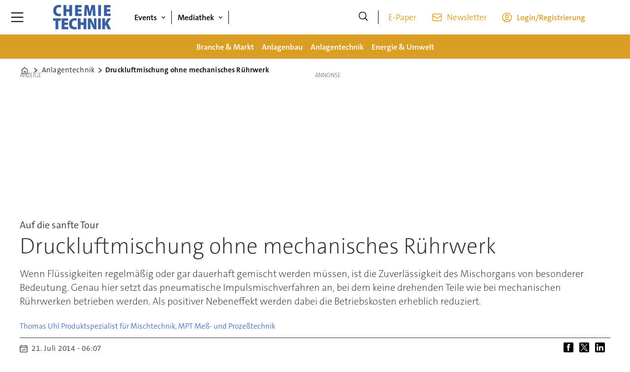

--- FILE ---
content_type: text/html; charset=UTF-8
request_url: https://www.chemietechnik.de/anlagentechnik/druckluftmischung-ohne-mechanisches-ruehrwerk/1917124
body_size: 32588
content:
<!DOCTYPE html>
<html lang="de-DE" dir="ltr" class="resp_fonts">

    <head>
                
                <title>Druckluftmischung ohne mechanisches Rührwerk</title>
                <meta name="title" content="Druckluftmischung ohne mechanisches Rührwerk">
                <meta name="description" content="Wenn Flüssigkeiten regelmäßig oder gar dauerhaft gemischt werden müssen, ist die Zuverlässigkeit des Mischorgans von besonderer Bedeutung. Genau hier setzt das pneumatische Impulsmischverfahren an, bei dem keine drehenden Teile wie bei mechanischen Rührwe">
                <meta http-equiv="Content-Type" content="text/html; charset=utf-8">
                <link rel="canonical" href="https://www.chemietechnik.de/anlagentechnik/druckluftmischung-ohne-mechanisches-ruehrwerk/1917124">
                <meta name="viewport" content="width=device-width, initial-scale=1">
                
                
                <meta name="robots" content="index, follow">
                <meta property="og:type" content="article">
                <meta property="og:title" content="Druckluftmischung ohne mechanisches Rührwerk">
                <meta property="og:description" content="Wenn Flüssigkeiten regelmäßig oder gar dauerhaft gemischt werden müssen, ist die Zuverlässigkeit des Mischorgans von besonderer Bedeutung. Genau hier setzt das pneumatische Impulsmischverfahren an, bei dem keine drehenden Teile wie bei mechanischen Rührwe">
                <meta property="article:published_time" content="2014-07-21T04:07:00.000Z">
                <meta property="article:modified_time" content="2014-07-21T04:07:00.000Z">
                <meta property="article:author" content="Thomas Uhl Produktspezialist für Mischtechnik, MPT Meß- und Prozeßtechnik">
                <meta property="article:tag" content="druckluft">
                <meta property="article:tag" content="anlagentechnik">
                <meta property="article:tag" content="pneumatische förderung">
                <meta property="article:tag" content="stickstoff">
                <meta property="article:tag" content="zulieferer">
                <meta property="article:tag" content="schuettguttechnik">
                <meta property="og:image" content="https://image.chemietechnik.de/1917250.jpg?imageId=1917250&panox=0&panoy=0&panow=0&panoh=0&width=1200&height=683">
                <meta property="og:image:width" content="1200">
                <meta property="og:image:height" content="684">
                <meta name="twitter:card" content="summary_large_image">
                
                <meta name="twitter:title" content="Druckluftmischung ohne mechanisches Rührwerk">
                <meta name="twitter:description" content="Wenn Flüssigkeiten regelmäßig oder gar dauerhaft gemischt werden müssen, ist die Zuverlässigkeit des Mischorgans von besonderer Bedeutung. Genau hier setzt das pneumatische Impulsmischverfahren an, bei dem keine drehenden Teile wie bei mechanischen Rührwe">
                <meta name="twitter:image" content="https://image.chemietechnik.de/1917250.jpg?imageId=1917250&panox=0&panoy=0&panow=0&panoh=0&width=1200&height=683">
                <link rel="alternate" type="application/json+oembed" href="https://www.chemietechnik.de/anlagentechnik/druckluftmischung-ohne-mechanisches-ruehrwerk/1917124?lab_viewport=oembed">
                <!-- Set global Site Params -->
                <script>
                    if (!window.SITE_PARAMS) {
                    window.SITE_PARAMS = {
                        ALIAS : 'cte',
                        NAME : 'cte',
                        FAPI_TOK : 'Mn38n-Wnfi+#8$ndvoiU!P',
                        FAPI_URLS : {
                            prod: 'https://api.industrie-netzwerk.media/v1',
                            dev: 'https://api-dev.industrie-netzwerk.media/v1'
                        },
                        LANG:'de-DE'
                    };
                        if (window.SITE_PARAMS.ALIAS == 'allel'){window.SITE_PARAMS.ALIAS = 'all'};
                }</script>
                <!-- Google Consent Mode v2 -->
                <script>
                    window.dataLayer = window.dataLayer || [];
                    window.gtag = function() { dataLayer.push(arguments); }
                        window.gtag('consent', 'default', {
                        ad_storage: 'denied',
                        analytics_storage: 'denied',
                        ad_user_data: 'denied',
                        ad_personalization: 'denied',
                        wait_for_update: 500
                    });
                </script>
                <!-- End Google Consent Mode v2 -->
                <script src="/view-resources/public/common/iaid/model.js" data-cookieconsent="ignore"></script>
                
                <script>const type = 'page_article';</script>
                <script >if (!window.ULTIMA_PIANO) {
window.ULTIMA_PIANO = {
AID : 'VcFWvTkGpe',
SHARD : 'experience-eu.piano.io',
SCRIPT_ID : 'piano-experience-loader'
};
}</script><script >"use strict";function _typeof(t){return(_typeof="function"==typeof Symbol&&"symbol"==typeof Symbol.iterator?function(t){return typeof t}:function(t){return t&&"function"==typeof Symbol&&t.constructor===Symbol&&t!==Symbol.prototype?"symbol":typeof t})(t)}!function(){var t=function(){var t,e,o=[],n=window,r=n;for(;r;){try{if(r.frames.__tcfapiLocator){t=r;break}}catch(t){}if(r===n.top)break;r=r.parent}t||(!function t(){var e=n.document,o=!!n.frames.__tcfapiLocator;if(!o)if(e.body){var r=e.createElement("iframe");r.style.cssText="display:none",r.name="__tcfapiLocator",e.body.appendChild(r)}else setTimeout(t,5);return!o}(),n.__tcfapi=function(){for(var t=arguments.length,n=new Array(t),r=0;r<t;r++)n[r]=arguments[r];if(!n.length)return o;"setGdprApplies"===n[0]?n.length>3&&2===parseInt(n[1],10)&&"boolean"==typeof n[3]&&(e=n[3],"function"==typeof n[2]&&n[2]("set",!0)):"ping"===n[0]?"function"==typeof n[2]&&n[2]({gdprApplies:e,cmpLoaded:!1,cmpStatus:"stub"}):o.push(n)},n.addEventListener("message",(function(t){var e="string"==typeof t.data,o={};if(e)try{o=JSON.parse(t.data)}catch(t){}else o=t.data;var n="object"===_typeof(o)&&null!==o?o.__tcfapiCall:null;n&&window.__tcfapi(n.command,n.version,(function(o,r){var a={__tcfapiReturn:{returnValue:o,success:r,callId:n.callId}};t&&t.source&&t.source.postMessage&&t.source.postMessage(e?JSON.stringify(a):a,"*")}),n.parameter)}),!1))};"undefined"!=typeof module?module.exports=t:t()}();</script><script >var selector = '.piano-paywall-container';
var element = document.querySelector(selector);
var elementStyleDisplay = element.style.display;
tp.pianoId.show({
    displayMode: 'inline',
    screen: 'login',
    containerSelector: selector,
    loggedIn: function(data) {
        console.log('user ', data.user, ' logged in with token', data.token);
    },
    loginSuccess: function() { alert('loginSuccess'); },
    loggedOut: function() {
        console.log('user logged out');
    },
    registerDisplayed: function() {
        element.style.display = 'none';
        setTimeout(function() { element.style.display = elementStyleDisplay }, 5000);
    }
});</script>
                
                
                <meta property="og:url" content="https://www.chemietechnik.de/anlagentechnik/druckluftmischung-ohne-mechanisches-ruehrwerk/1917124">
                        <link type="image/png" rel="icon" href="/view-resources/ultima/public/cte/favicon.ico">
                        <link type="image/png" rel="icon" sizes="96x96" href="/view-resources/ultima/public/cte/favicon-96x96.png">
                        <link type="image/png" rel="apple-touch-icon" sizes="180x180" href="/view-resources/ultima/public/cte/apple-touch-icon.png">
                        <link type="image/png" rel="android-chrome" sizes="192x192" href="/view-resources/ultima/public/cte/web-app-manifest-192x192.png">
                <link rel="stylesheet" href="/view-resources/view/css/grid.css?v=1768307600-L4">
                <link rel="stylesheet" href="/view-resources/view/css/main.css?v=1768307600-L4">
                <link rel="stylesheet" href="/view-resources/view/css/colors.css?v=1768307600-L4">
                <link rel="stylesheet" href="/view-resources/view/css/print.css?v=1768307600-L4" media="print">
                <link rel="stylesheet" href="/view-resources/view/css/foundation-icons/foundation-icons.css?v=1768307600-L4">
                <link rel="stylesheet" href="/view-resources/ultima/view/css/site/cte.css?v=1768307600-L4">
                <style data-key="custom_properties">
                    :root{--primary: rgba(0,0,0,1);--secondary: rgba(255,255,255,1);--tertiary: rgba(58,95,161,1);--quaternary: rgba(219,158,37,1);--quinary: rgba(51,51,51,1);--senary: rgba(219,158,37,1);--bg-primary: rgba(0,0,0,1);--bg-secondary: rgba(255,255,255,1);--bg-tertiary: rgba(238,238,238,1);--bg-quaternary: rgba(58,95,161,1);--bg-quinary: rgba(219,158,37,1);--bg-senary: rgba(51,51,51,1);}
                </style>
                <style data-key="background_colors">
                    .bg-primary {background-color: rgba(0,0,0,1);color: #fff;}.bg-secondary {background-color: rgba(255,255,255,1);}.bg-tertiary {background-color: rgba(238,238,238,1);}.bg-quaternary {background-color: rgba(58,95,161,1);color: #fff;}.bg-quinary {background-color: rgba(219,158,37,1);}.bg-senary {background-color: rgba(51,51,51,1);color: #fff;}@media (max-width: 1023px) { .color_mobile_bg-primary {background-color: rgba(0,0,0,1);color: #fff;}}@media (max-width: 1023px) { .color_mobile_bg-secondary {background-color: rgba(255,255,255,1);}}@media (max-width: 1023px) { .color_mobile_bg-tertiary {background-color: rgba(238,238,238,1);}}@media (max-width: 1023px) { .color_mobile_bg-quaternary {background-color: rgba(58,95,161,1);color: #fff;}}@media (max-width: 1023px) { .color_mobile_bg-quinary {background-color: rgba(219,158,37,1);}}@media (max-width: 1023px) { .color_mobile_bg-senary {background-color: rgba(51,51,51,1);color: #fff;}}
                </style>
                <style data-key="background_colors_opacity">
                    .bg-primary.op-bg_20 {background-color: rgba(0, 0, 0, 0.2);color: #fff;}.bg-primary.op-bg_40 {background-color: rgba(0, 0, 0, 0.4);color: #fff;}.bg-primary.op-bg_60 {background-color: rgba(0, 0, 0, 0.6);color: #fff;}.bg-primary.op-bg_80 {background-color: rgba(0, 0, 0, 0.8);color: #fff;}.bg-secondary.op-bg_20 {background-color: rgba(255, 255, 255, 0.2);}.bg-secondary.op-bg_40 {background-color: rgba(255, 255, 255, 0.4);}.bg-secondary.op-bg_60 {background-color: rgba(255, 255, 255, 0.6);}.bg-secondary.op-bg_80 {background-color: rgba(255, 255, 255, 0.8);}.bg-tertiary.op-bg_20 {background-color: rgba(238, 238, 238, 0.2);}.bg-tertiary.op-bg_40 {background-color: rgba(238, 238, 238, 0.4);}.bg-tertiary.op-bg_60 {background-color: rgba(238, 238, 238, 0.6);}.bg-tertiary.op-bg_80 {background-color: rgba(238, 238, 238, 0.8);}.bg-quaternary.op-bg_20 {background-color: rgba(58, 95, 161, 0.2);color: #fff;}.bg-quaternary.op-bg_40 {background-color: rgba(58, 95, 161, 0.4);color: #fff;}.bg-quaternary.op-bg_60 {background-color: rgba(58, 95, 161, 0.6);color: #fff;}.bg-quaternary.op-bg_80 {background-color: rgba(58, 95, 161, 0.8);color: #fff;}.bg-quinary.op-bg_20 {background-color: rgba(219, 158, 37, 0.2);}.bg-quinary.op-bg_40 {background-color: rgba(219, 158, 37, 0.4);}.bg-quinary.op-bg_60 {background-color: rgba(219, 158, 37, 0.6);}.bg-quinary.op-bg_80 {background-color: rgba(219, 158, 37, 0.8);}.bg-senary.op-bg_20 {background-color: rgba(51, 51, 51, 0.2);color: #fff;}.bg-senary.op-bg_40 {background-color: rgba(51, 51, 51, 0.4);color: #fff;}.bg-senary.op-bg_60 {background-color: rgba(51, 51, 51, 0.6);color: #fff;}.bg-senary.op-bg_80 {background-color: rgba(51, 51, 51, 0.8);color: #fff;}@media (max-width: 1023px) { .color_mobile_bg-primary.op-bg_20 {background-color: rgba(0, 0, 0, 0.2);color: #fff;}}@media (max-width: 1023px) { .color_mobile_bg-primary.op-bg_40 {background-color: rgba(0, 0, 0, 0.4);color: #fff;}}@media (max-width: 1023px) { .color_mobile_bg-primary.op-bg_60 {background-color: rgba(0, 0, 0, 0.6);color: #fff;}}@media (max-width: 1023px) { .color_mobile_bg-primary.op-bg_80 {background-color: rgba(0, 0, 0, 0.8);color: #fff;}}@media (max-width: 1023px) { .color_mobile_bg-secondary.op-bg_20 {background-color: rgba(255, 255, 255, 0.2);}}@media (max-width: 1023px) { .color_mobile_bg-secondary.op-bg_40 {background-color: rgba(255, 255, 255, 0.4);}}@media (max-width: 1023px) { .color_mobile_bg-secondary.op-bg_60 {background-color: rgba(255, 255, 255, 0.6);}}@media (max-width: 1023px) { .color_mobile_bg-secondary.op-bg_80 {background-color: rgba(255, 255, 255, 0.8);}}@media (max-width: 1023px) { .color_mobile_bg-tertiary.op-bg_20 {background-color: rgba(238, 238, 238, 0.2);}}@media (max-width: 1023px) { .color_mobile_bg-tertiary.op-bg_40 {background-color: rgba(238, 238, 238, 0.4);}}@media (max-width: 1023px) { .color_mobile_bg-tertiary.op-bg_60 {background-color: rgba(238, 238, 238, 0.6);}}@media (max-width: 1023px) { .color_mobile_bg-tertiary.op-bg_80 {background-color: rgba(238, 238, 238, 0.8);}}@media (max-width: 1023px) { .color_mobile_bg-quaternary.op-bg_20 {background-color: rgba(58, 95, 161, 0.2);color: #fff;}}@media (max-width: 1023px) { .color_mobile_bg-quaternary.op-bg_40 {background-color: rgba(58, 95, 161, 0.4);color: #fff;}}@media (max-width: 1023px) { .color_mobile_bg-quaternary.op-bg_60 {background-color: rgba(58, 95, 161, 0.6);color: #fff;}}@media (max-width: 1023px) { .color_mobile_bg-quaternary.op-bg_80 {background-color: rgba(58, 95, 161, 0.8);color: #fff;}}@media (max-width: 1023px) { .color_mobile_bg-quinary.op-bg_20 {background-color: rgba(219, 158, 37, 0.2);}}@media (max-width: 1023px) { .color_mobile_bg-quinary.op-bg_40 {background-color: rgba(219, 158, 37, 0.4);}}@media (max-width: 1023px) { .color_mobile_bg-quinary.op-bg_60 {background-color: rgba(219, 158, 37, 0.6);}}@media (max-width: 1023px) { .color_mobile_bg-quinary.op-bg_80 {background-color: rgba(219, 158, 37, 0.8);}}@media (max-width: 1023px) { .color_mobile_bg-senary.op-bg_20 {background-color: rgba(51, 51, 51, 0.2);color: #fff;}}@media (max-width: 1023px) { .color_mobile_bg-senary.op-bg_40 {background-color: rgba(51, 51, 51, 0.4);color: #fff;}}@media (max-width: 1023px) { .color_mobile_bg-senary.op-bg_60 {background-color: rgba(51, 51, 51, 0.6);color: #fff;}}@media (max-width: 1023px) { .color_mobile_bg-senary.op-bg_80 {background-color: rgba(51, 51, 51, 0.8);color: #fff;}}
                </style>
                <style data-key="border_colors">
                    .border-bg-primary{--border-color: var(--bg-primary);}.mobile_border-bg-primary{--mobile-border-color: var(--bg-primary);}.border-bg-secondary{--border-color: var(--bg-secondary);}.mobile_border-bg-secondary{--mobile-border-color: var(--bg-secondary);}.border-bg-tertiary{--border-color: var(--bg-tertiary);}.mobile_border-bg-tertiary{--mobile-border-color: var(--bg-tertiary);}.border-bg-quaternary{--border-color: var(--bg-quaternary);}.mobile_border-bg-quaternary{--mobile-border-color: var(--bg-quaternary);}.border-bg-quinary{--border-color: var(--bg-quinary);}.mobile_border-bg-quinary{--mobile-border-color: var(--bg-quinary);}.border-bg-senary{--border-color: var(--bg-senary);}.mobile_border-bg-senary{--mobile-border-color: var(--bg-senary);}
                </style>
                <style data-key="font_colors">
                    .primary {color: rgba(0,0,0,1) !important;}.secondary {color: rgba(255,255,255,1) !important;}.tertiary {color: rgba(58,95,161,1) !important;}.quaternary {color: rgba(219,158,37,1) !important;}.quinary {color: rgba(51,51,51,1) !important;}.senary {color: rgba(219,158,37,1) !important;}@media (max-width: 1023px) { .color_mobile_primary {color: rgba(0,0,0,1) !important;}}@media (max-width: 1023px) { .color_mobile_secondary {color: rgba(255,255,255,1) !important;}}@media (max-width: 1023px) { .color_mobile_tertiary {color: rgba(58,95,161,1) !important;}}@media (max-width: 1023px) { .color_mobile_quaternary {color: rgba(219,158,37,1) !important;}}@media (max-width: 1023px) { .color_mobile_quinary {color: rgba(51,51,51,1) !important;}}@media (max-width: 1023px) { .color_mobile_senary {color: rgba(219,158,37,1) !important;}}
                </style>
                <style data-key="image_gradient">
                    .image-gradient-bg-primary{--background-color: var(--bg-primary);}.color_mobile_image-gradient-bg-primary{--mobile-background-color: var(--bg-primary);}.image-gradient-bg-secondary{--background-color: var(--bg-secondary);}.color_mobile_image-gradient-bg-secondary{--mobile-background-color: var(--bg-secondary);}.image-gradient-bg-tertiary{--background-color: var(--bg-tertiary);}.color_mobile_image-gradient-bg-tertiary{--mobile-background-color: var(--bg-tertiary);}.image-gradient-bg-quaternary{--background-color: var(--bg-quaternary);}.color_mobile_image-gradient-bg-quaternary{--mobile-background-color: var(--bg-quaternary);}.image-gradient-bg-quinary{--background-color: var(--bg-quinary);}.color_mobile_image-gradient-bg-quinary{--mobile-background-color: var(--bg-quinary);}.image-gradient-bg-senary{--background-color: var(--bg-senary);}.color_mobile_image-gradient-bg-senary{--mobile-background-color: var(--bg-senary);}
                </style>
                <style data-key="custom_css_variables">
                :root {
                    --lab_page_width: 1088px;
                    --lab_columns_gutter: 11px;
                    --space-top: 120;
                    --space-top-adnuntiusAd: ;
                }

                @media(max-width: 767px) {
                    :root {
                        --lab_columns_gutter: 10px;
                    }
                }

                @media(min-width: 767px) {
                    :root {
                    }
                }
                </style>
<script src="/view-resources/public/common/JWTCookie.js?v=1768307600-L4"></script>
<script src="/view-resources/public/common/Paywall.js?v=1768307600-L4"></script>
                <script>
                window.Dac = window.Dac || {};
                (function () {
                    if (navigator) {
                        window.Dac.clientData = {
                            language: navigator.language,
                            userAgent: navigator.userAgent,
                            innerWidth: window.innerWidth,
                            innerHeight: window.innerHeight,
                            deviceByMediaQuery: getDeviceByMediaQuery(),
                            labDevice: 'desktop', // Device from labrador
                            device: 'desktop', // Device from varnish
                            paywall: {
                                isAuthenticated: isPaywallAuthenticated(),
                                toggleAuthenticatedContent: toggleAuthenticatedContent,
                                requiredProducts: [],
                            },
                            page: {
                                id: '1917124',
                                extId: 'chemietechnik-279061'
                            },
                            siteAlias: 'cte',
                            debug: window.location.href.includes('debug=1')
                        };
                        function getDeviceByMediaQuery() {
                            if (window.matchMedia('(max-width: 767px)').matches) return 'mobile';
                            if (window.matchMedia('(max-width: 1023px)').matches) return 'tablet';
                            return 'desktop';
                        }

                        function isPaywallAuthenticated() {
                            if (window.Dac && window.Dac.JWTCookie) {
                                var JWTCookie = new Dac.JWTCookie({ debug: false });
                                return JWTCookie.isAuthenticated();
                            }
                            return false;
                        }

                        function toggleAuthenticatedContent(settings) {
                            if (!window.Dac || !window.Dac.Paywall) {
                                return;
                            }
                            var Paywall = new Dac.Paywall();
                            var updateDOM = Paywall.updateDOM;

                            if(settings && settings.displayUserName) {
                                var userName = Paywall.getUserName().then((userName) => {
                                    updateDOM(userName !== false, userName, settings.optionalGreetingText);
                                });
                            } else {
                                updateDOM(window.Dac.clientData.paywall.isAuthenticated);
                            }
                        }
                    }
                }());
                </script>                    <script type="module" src="/view-resources/baseview/public/common/baseview/moduleHandlers.js?v=1768307600-L4" data-cookieconsent="ignore"></script>
<!-- Google Tag Manager -->
<script>
    window.dataLayer = window.dataLayer || [];
</script>
<script>(function(w,d,s,l,i){w[l]=w[l]||[];w[l].push({'gtm.start':
new Date().getTime(),event:'gtm.js'});var f=d.getElementsByTagName(s)[0],
j=d.createElement(s),dl=l!='dataLayer'?'&l='+l:'';j.async=true;j.src=
'https://www.googletagmanager.com/gtm.js?id='+i+dl;f.parentNode.insertBefore(j,f);
})(window,document,'script','dataLayer','GTM-MZBQCHH9');</script>

                        <script async src="https://securepubads.g.doubleclick.net/tag/js/gpt.js"></script>
                        <script>
                            window.googletag = window.googletag || {cmd: []};

                            googletag.cmd.push(function() {
                                var handleAsTablet = (Dac.clientData.device === 'tablet' || Dac.clientData.innerWidth < 1316);

                                if (!(handleAsTablet && 'true' === 'true')) {
                                    googletag
                                        .defineSlot('/21778037172/skyscraper_1', [[120,600], [160,600], [200,600], [300,600]], 'skyscraper_1')
                                        .addService(googletag.pubads());
                                }
                                if (!(handleAsTablet && '' === 'true')) {
                                    googletag
                                        .defineSlot('/21778037172/billboard_1', [[800,250], [940,250], [970,250], [1000,250]], 'billboard_1')
                                        .addService(googletag.pubads());
                                }
                                if (!(handleAsTablet && '' === 'true')) {
                                    googletag
                                        .defineSlot('/21778037172/super_banner_1', [[300,250], [320,50], [320,100], [468,60], [468,80], [600,90], [728,90], [800,250], [940,90], [940,250], "fluid"], 'super_banner_1')
                                        .addService(googletag.pubads());
                                }
                                if (!(handleAsTablet && '' === 'true')) {
                                    googletag
                                        .defineSlot('/21778037172/super_banner_2', [[300,250], [320,50], [320,100], [468,60], [468,80], [600,90], [728,90], [800,250], [940,90], [940,250]], 'super_banner_2')
                                        .addService(googletag.pubads());
                                }
                                if (!(handleAsTablet && 'true' === 'true')) {
                                    googletag
                                        .defineSlot('/21778037172/skyscraper_2', [[120,600], [160,600], [200,600], [300,600]], 'skyscraper_2')
                                        .addService(googletag.pubads());
                                }
                                if (!(handleAsTablet && 'true' === 'true')) {
                                    googletag
                                        .defineSlot('/21778037172/skyscraper_3', [[120,600], [160,600], [200,600], [300,600]], 'skyscraper_3')
                                        .addService(googletag.pubads());
                                }
                                if (!(handleAsTablet && '' === 'true')) {
                                    googletag
                                        .defineSlot('/21778037172/content_ad_1', [[300,250]], 'content_ad_1')
                                        .addService(googletag.pubads());
                                }
                                if (!(handleAsTablet && '' === 'true')) {
                                    googletag
                                        .defineSlot('/21778037172/content_ad_2', [[300,250]], 'content_ad_2')
                                        .addService(googletag.pubads());
                                }
                                if (!(handleAsTablet && '' === 'true')) {
                                    googletag
                                        .defineSlot('/21778037172/content_ad_3', [[300,250]], 'content_ad_3')
                                        .addService(googletag.pubads());
                                }
                                if (!(handleAsTablet && '' === 'true')) {
                                    googletag
                                        .defineSlot('/21778037172/content_ad_4', [[300,250], [300,600]], 'content_ad_4')
                                        .addService(googletag.pubads());
                                }
                                if (!(handleAsTablet && '' === 'true')) {
                                    googletag
                                        .defineSlot('/21778037172/content_ad_5', [[300,250]], 'content_ad_5')
                                        .addService(googletag.pubads());
                                }
                                if (!(handleAsTablet && '' === 'true')) {
                                    googletag
                                        .defineSlot('/21778037172/content_ad_6', [[300,250]], 'content_ad_6')
                                        .addService(googletag.pubads());
                                }
                                if (!(handleAsTablet && '' === 'true')) {
                                    googletag
                                        .defineSlot('/21778037172/baseboard_1', [[300,250], [320,50], [320,100], [728,90], [960,90]], 'baseboard_1')
                                        .addService(googletag.pubads());
                                }

                                googletag.pubads().setTargeting("env", "prod");
                                googletag.pubads().setTargeting("site", "cte");
                                googletag.pubads().setTargeting("section", "anlagentechnik");
                                googletag.pubads().setTargeting("context", "article");
                                googletag.pubads().setTargeting("tags", "druckluft,anlagentechnik,pneumatische förderung,stickstoff,zulieferer,schuettguttechnik");
                                googletag.pubads().setTargeting("ID", "1917124");

                                var useLadyLoading = true || false;
                                if (useLadyLoading) {
                                    googletag.pubads().enableLazyLoad({
                                        fetchMarginPercent: 150 || 150, // Fetch ad content when it is within 1.5 viewports of the visible area
                                        renderMarginPercent: 150 || 150,  // Render ads when they are within 1.5 viewports of the visible area
                                        mobileScaling: 2.0
                                    });
                                }
                                
                                googletag.pubads().enableSingleRequest();
                                googletag.pubads().collapseEmptyDivs();
                                googletag.enableServices();
                            });
                        </script>
                <style id="dachser-vieweditor-styles">
                    .font-TheSansC5 { font-family: "TheSansC5" !important; }
                    .font-TheSansC5.font-weight-light { font-weight: 200 !important; }
                    .font-TheSansC5.font-weight-normal { font-weight: 400 !important; }
                    .font-TheSansC5.font-weight-bold { font-weight: 600 !important; }
                    .font-TheSansC5.font-weight-black { font-weight: 800 !important; }
                </style>
                <style id="css_variables"></style>
                <script>
                    window.dachserData = {
                        _data: {},
                        _instances: {},
                        get: function(key) {
                            return dachserData._data[key] || null;
                        },
                        set: function(key, value) {
                            dachserData._data[key] = value;
                        },
                        push: function(key, value) {
                            if (!dachserData._data[key]) {
                                dachserData._data[key] = [];
                            }
                            dachserData._data[key].push(value);
                        },
                        setInstance: function(key, identifier, instance) {
                            if (!dachserData._instances[key]) {
                                dachserData._instances[key] = {};
                            }
                            dachserData._instances[key][identifier] = instance;
                        },
                        getInstance: function(key, identifier) {
                            return dachserData._instances[key] ? dachserData._instances[key][identifier] || null : null;
                        },
                        reflow: () => {}
                    };
                </script>
                
                <script type="application/ld+json">
                [{"@context":"http://schema.org","@type":"WebSite","name":"cte","url":"https://www.chemietechnik.de"},{"@context":"https://schema.org","@type":"NewsArticle","headline":"Druckluftmischung ohne mechanisches Rührwerk","description":"Wenn Flüssigkeiten regelmäßig oder gar dauerhaft gemischt werden müssen, ist die Zuverlässigkeit des Mischorgans von besonderer Bedeutung. Genau hier setzt das pneumatische Impulsmischverfahren an, bei dem keine drehenden Teile wie bei mechanischen Rührwe","mainEntityOfPage":{"@id":"https://www.chemietechnik.de/anlagentechnik/druckluftmischung-ohne-mechanisches-ruehrwerk/1917124"},"availableLanguage":[{"@type":"Language","alternateName":"de-DE"}],"image":["https://image.chemietechnik.de/?imageId=1917250&width=1200","https://image.chemietechnik.de/?imageId=1917457&width=1200","https://image.chemietechnik.de/?imageId=1917560&width=1200","https://image.chemietechnik.de/?imageId=1917692&width=1200","https://image.chemietechnik.de/?imageId=1917810&width=1200","https://image.chemietechnik.de/?imageId=1917943&width=1200"],"keywords":"druckluft, anlagentechnik, pneumatische förderung, stickstoff, zulieferer, schuettguttechnik","author":[{"@type":"Person","name":"Thomas Uhl Produktspezialist für Mischtechnik, MPT Meß- und Prozeßtechnik"}],"publisher":{"@type":"Organization","name":"cte","logo":{"@type":"ImageObject","url":"/view-resources/ultima/public/cte/cte-logo-cropped.svg"}},"datePublished":"2014-07-21T04:07:00.000Z","dateModified":"2014-07-21T04:07:00.000Z"}]
                </script>                
                <script >function gateContent() {
    // Select the container with .main .bodytext
    const container = document.querySelector('.main .bodytext');
    if (!container) return;
  
    // Get all <p> tags within the container
    const paragraphs = container.querySelectorAll('p');
    let totalCount = 0;
    let truncated = false;
    let lastProcessedElement = null;
  
    for (let i = 0; i < paragraphs.length; i++) {
      const p = paragraphs[i];
      const text = p.textContent;
     
      if (totalCount + text.length <= 800) {
        totalCount += text.length;
        lastProcessedElement = p;
      } else {
        // Calculate how many characters we can take from this paragraph
        const remainingAllowed = 800 - totalCount;
        // Look for the first sentence-ending punctuation after remainingAllowed characters
        let cutoffIndex = findSentenceEnd(text, remainingAllowed);
        if (cutoffIndex === -1) {
          cutoffIndex = remainingAllowed;
        }
        p.textContent = text.slice(0, cutoffIndex);
        totalCount += cutoffIndex;
        truncated = true;
        lastProcessedElement = p;
        // Stop processing further paragraphs
        break;
      }
    }
  
    // Remove every element in the container after the last processed element
    if (lastProcessedElement) {
      let nextElem = lastProcessedElement.nextSibling;
      while (nextElem) {
        const toRemove = nextElem;
        nextElem = nextElem.nextSibling;
        toRemove.remove();
      }
    }
  
    // If the text was truncated, add a class to the container for the CSS overlay
    if (truncated) {
      container.classList.add('truncated');
    }
  }
  
  // Helper function: finds the first sentence-ending punctuation (".", "!" or "?")
  // in the given text after the provided startIndex.
  function findSentenceEnd(text, startIndex) {
    for (let i = startIndex; i < text.length; i++) {
      if (text[i] === '.' || text[i] === '!' || text[i] === '?') {
        return i + 1; // Include the punctuation
      }
    }
    return -1;
  }</script>
                
                


                <script>
                    /* ----------  Piano bootstrap queue (User-Daten)  ----------------------- */
                    window.tp = window.tp || [];
                    /* Basis-Setup */
                    tp.push(['setUsePianoIdUserProvider', true]);
                    tp.push(['addHandler', 'loginSuccess', ev => {
                        if (ev.source === 'PIANOID') location.reload();
                    }]);

                    /* ----------------------------------------------------------------------- */
                    /* 1) Tags / Section / Paywall aus Template                                */
                    (() => {
                        if (type === 'page_article') {
                            const tagsString = 'druckluft,anlagentechnik,pneumatische förderung,stickstoff,zulieferer,schuettguttechnik';
                            const section = 'anlagentechnik';
                            const freeAccess = '';
                            const regWall = '';
                            const payWall = '';
                            const payWallPremium = '';

                            // Optional: Debug-Log für Zonen-Parameter
                            console.log('Zone-Flags:', { freeAccess, regWall, payWall, payWallPremium });

                            const tags = tagsString
                                    ? tagsString.split(',').map(t => t.trim()).filter(Boolean)
                                    : [];

                            if (tags && tags.length > 0) {
                                tp.push(['setTags', tags]);
                            }
                            if (section) {
                                tp.push(['setContentSection', section]);
                            }

                            let zone = 'Freemium';
                            if (freeAccess === '1') {
                                zone = 'FreeAccess';
                            } else if (regWall === '1') {
                                zone = 'RegWall';
                            } else if (payWall === '1') {
                                zone = 'PayWall';
                            } else if (payWallPremium === '1') {
                                zone = 'PayWallPremium';
                            }
                            console.log('Set zone:', zone);
                            tp.push(['setZone', zone]);

                        }
                    })();

                    /* ----------------------------------------------------------------------- */
                    /* 2) Init: schiebt nur User-Infos in den dataLayer                        */
                    tp.push(['init', () => {

                        if (tp.user.isUserValid()) {

                            const mapCF = {
                                jobFunction: 'jobf',
                                jobtitle: 'jobt',
                                primaryBusiness: 'orgtype',
                                purchasingauthority: 'purchauth',
                                company: 'coname',
                                joblevel: 'jobl',
                                state: 'locat'
                            };
                            const cfToKv = (ext = {}) => {
                                const out = {};
                                (ext.custom_field_values || []).forEach(cf => {
                                    const key = mapCF[cf.field_name] || cf.field_name;
                                    let val = cf.value;
                                    if (Array.isArray(val)) val = val.join('|');
                                    else if (typeof val === 'string' && val.startsWith('[')) {
                                        try {
                                            val = JSON.parse(val).join('|');
                                        } catch {
                                            val = val.replace(/^\[|\]$/g, '');
                                        }
                                    }
                                    out[key] = `|${val}|`;
                                });
                                return out;
                            };

                            const pushUserDL = (ext) => {
                                const loggedIn = true;
                                const userId = ext?.uid || '';

                                window.dataLayer = window.dataLayer || [];
                                window.dataLayer.push({
                                    event: 'pianoUser',
                                    UserID: userId,
                                    LoggedIn: String(loggedIn),
                                    UserStateLoggedIn: String(loggedIn),
                                    ...cfToKv(ext)
                                });
                                console.log('[Piano] User data → dataLayer', userId, loggedIn);
                            };

                            const run = () => {
                                if (tp.pianoId?.loadExtendedUser) {
                                    tp.pianoId.loadExtendedUser({
                                        formName: 'extended_user',
                                        extendedUserLoaded: pushUserDL,
                                        error: err => {
                                            console.warn('[Piano] extendedUser error', err);
                                            pushUserDL(null);
                                        }
                                    });
                                } else {
                                    pushUserDL(null);   /* Fallback ohne Extended-User */
                                }
                            };

                            if (document.readyState === 'loading') {
                                document.addEventListener('DOMContentLoaded', run, {once: true});
                            } else {
                                run();
                            }
                        }else {
                            window.dataLayer = window.dataLayer || [];
                            window.dataLayer.push({
                                event: 'pianoUser',
                                UserID: '',
                                LoggedIn: String(false),
                                UserStateLoggedIn: String(false),
                            });
                            console.log('[Piano] User data → dataLayer', '', false);
                        }
                    }]);
                </script>

                <script async src="/view-resources/ultima/public/common/piano/piano_loader.js"></script>

        <script src="/view-resources/ultima/public/common/embedGuardJS/embedGuardWorker.js"></script>        <meta property="article:section" content="anlagentechnik">


        <style>
            :root {
                --bodytext-width: var(--large-12-width);
                
            }
        </style>
        
        
    </head>

    <body class="l4 article site_cte section_anlagentechnik custom-bodytext-width"
        
        
        >

<!-- Google Tag Manager (noscript) -->
<noscript><iframe src="https://www.googletagmanager.com/ns.html?id=GTM-MZBQCHH9"
height="0" width="0" style="display:none;visibility:hidden"></iframe></noscript>
<!-- End Google Tag Manager (noscript) -->        
        <script>
        document.addEventListener("DOMContentLoaded", (event) => {
            setScrollbarWidth();
            window.addEventListener('resize', setScrollbarWidth);
        });
        function setScrollbarWidth() {
            const root = document.querySelector(':root');
            const width = (window.innerWidth - document.body.offsetWidth < 21) ? window.innerWidth - document.body.offsetWidth : 15;
            root.style.setProperty('--lab-scrollbar-width', `${ width }px`);
        }
        </script>

        
        <a href="#main" class="skip-link">Jump to main content</a>

        <header class="pageElement pageHeader">
    <div class="row mainrow grid-fixed">
    <div class="section mainline">
    <div class="hamburger to-be-expanded" data-id="pageElements-4">
    <div class="positionRelative">
        <span class="hamburger-button hamburger-expander ">
            <button class="burger-btn" aria-label="Menü öffnen" aria-expanded="false" aria-controls="hamburger-container" aria-haspopup="menu">
                    <i class="open fi-list"></i>
                    <i class="close fi-x"></i>
            </button>
        </span>
            <div class="hamburger-container" id="hamburger-container">        
                <div data-id="pageElements-5" class="search visible dac-hidden-desktop-up">

        <button class="search-button" aria-label="Suche" >
                <i class="open fi-magnifying-glass"></i>
                <i class="close fi-x"></i>
        </button>

    <form class="search-container" action="/cse" method="get" role="search">
        <label for="search-input-5" class="visuallyhidden">Suche</label>
        <input type="text" id="search-input-5" name="q" placeholder="Suche...">
    </form>
</div>

    <script>
        if (document.querySelector('[data-id="pageElements-5"] .search-button')) {
            document.querySelector('[data-id="pageElements-5"] .search-button').addEventListener('click', (event) => {
                document.querySelector('[data-id="pageElements-5"] .search-container').submit();
            }, false);
        }
    </script>
<nav class="navigation dropdownMenu expandable">
	<ul class="menu-list">
			<li class="first-list-item ">
				<a href="/anlagenbau" target="_self">Anlagenbau</a>
			</li>
			<li class="first-list-item ">
				<a href="/anlagentechnik" target="_self">Anlagentechnik</a>
			</li>
			<li class="first-list-item ">
				<a href="/branche-markt" target="_self">Branche &amp; Markt</a>
			</li>
			<li class="first-list-item ">
				<a href="/energie-umwelt" target="_self">Energie &amp; Umwelt</a>
			</li>
			<li class="first-list-item has-children">
				<span tabindex="0">Events</span>
				<ul class="children">
					<li class="">
						<a href="/events" target="_self">Events</a>
					</li>
					<li class="">
						<a href="/events-engineering-summit" target="_self">Engineering Summit</a>
					</li>
					<li class="">
						<a href="/events-expertenforum-containment" target="_self">Expertenforum Containment</a>
					</li>
					<li class="">
						<a href="/events-hydrogen-mobility-tech-conference" target="_self">Hydrogen Mobility Tech Conference</a>
					</li>
				</ul>
			</li>
			<li class="first-list-item has-children">
				<span tabindex="0">Mediathek</span>
				<ul class="children">
					<li class="">
						<a href="/mediathek" target="_self">Mediathek</a>
					</li>
					<li class="">
						<a href="/whitepaper" target="_self">Whitepaper</a>
					</li>
					<li class="">
						<a href="/webinare" target="_self">Webinare</a>
					</li>
				</ul>
			</li>
	</ul>
</nav>

		<script>
			(function () {
				// This is only called when the user presses the escape key.
				function closeElement(event, element) {
					if (event.key === 'Escape') {
						window.removeEventListener('keydown', closeElement);

						// Get all expanded elements and close them
						const expanded = document.querySelectorAll('nav.dropdownMenu.expandable .has-children.expanded');
						for (let i = 0; i < expanded.length; i++) {
							expanded[i].classList.remove('expanded');
							
							// Traverse up from the element the user has selected to see if it is a child of the expanded element
							// If it is, set focus to the first child, as that is the span element with tabindex. 
							// This is so that if the user has moved on from the menu, we shouldn't mess with the focus and flow
							if (document.activeElement.closest('.has-children') === expanded[i]) {
								expanded[i].children[0].focus();
							}
						}
					}
				}

				function toggleElement(event, element) {
					// Prevent the default link behavior
					event.preventDefault();

					// Check if there are other expanded elements and close them
					const expanded = document.querySelectorAll('nav.dropdownMenu.expandable .has-children.expanded');
					for (let i = 0; i < expanded.length; i++) {
						if (expanded[i] !== element.parentElement) {
							expanded[i].classList.remove('expanded');
						}
					}

					// Toggle the class "expanded" on the parent element
					// We toggle instead of add/remove the class because we don't know if we are opening or closing the element
					element.parentElement.classList.toggle('expanded');

					window.addEventListener('keydown', closeElement);
				}

				// Add extra element for carat and toggle functionality after the span or a element
				function addCarat(element) {
					const carat = document.createElement('span');
					carat.classList.add('carat');
					carat.tabIndex = '0';
					const sibling = element.querySelector(':scope > a') || element.querySelector(':scope > span');
					element.insertBefore(carat, sibling.nextSibling);
					element.tabIndex = '-1';
					if (sibling.tagName === 'A') {
						sibling.tabIndex = '0';
					} else if (sibling.tagName === 'SPAN') {
						sibling.tabIndex = '-1';
					}
				}

				// Get all elements with class "has-children" and add two events - one click event and one keydown event
				// Allow for the same expandable menu to be reused in different viewports by using different classes
				let classes = '';
				if (classes) {
					classes = '.' + classes.trim().split(' ').join('.');
				}

				const hasChildren = document.querySelectorAll(`nav.dropdownMenu${ classes }.expandable .has-children > span`);
				for (let i = 0; i < hasChildren.length; i++) {
					hasChildren[i].addEventListener('click', function(e) {
						toggleElement(e, this);
					});

					hasChildren[i].addEventListener('keydown', function (e) {
						// Check for both enter and space keys
						if (e.key === 'Enter' || e.key === ' ') {
							toggleElement(e, this);
						}
					});
				}

				// Get all elements with class "has-children" when toggleChildren is enabled and carat and toggle functionality 
				const hasChildrenToggle = document.querySelectorAll(`nav.dropdownMenu${ classes }.expandable.toggleChildren .has-children > span, nav.dropdownMenu${ classes }.expandable.toggleChildren .has-children > a`);
				for (let i = 0; i < hasChildrenToggle.length; i++) {

					// Add carat to the element
					addCarat(hasChildrenToggle[i].parentElement);

					if (hasChildrenToggle[i].tagName === 'A' || hasChildrenToggle[i].tagName === 'SPAN') {
						hasChildrenToggle[i].nextSibling.addEventListener('click', function(e) {
							toggleElement(e, hasChildrenToggle[i]);
						});

						hasChildrenToggle[i].nextSibling.addEventListener('keydown', function(e) {
							// Check for both enter and space keys
							if (e.key === 'Enter' || e.key === ' ') {
								toggleElement(e, hasChildrenToggle[i]);
							}
						});

						// Use with caution - ensure that parent li overlaps with child ul to avoid prematurely triggering leave
						if (hasChildrenToggle[i].closest('nav').classList.contains('toggleOnHover')) {
							hasChildrenToggle[i].addEventListener('mouseenter', function(e) {
								hasChildrenToggle[i].parentElement.classList.add('expanded');
							});

							hasChildrenToggle[i].parentElement.addEventListener('mouseleave', function(e) {
								hasChildrenToggle[i].parentElement.classList.remove('expanded');
							});
						}
					}
				}
			})();
		</script>


	<script>
		(function () {
			const menuLinks = document.querySelectorAll(`nav.dropdownMenu ul li a`);
			for (let i = 0; i < menuLinks.length; i++) {
				const link = menuLinks[i].pathname;
				if (link === window.location.pathname) {
					menuLinks[i].parentElement.classList.add('lab-link-active');
				} else {
					menuLinks[i].parentElement.classList.remove('lab-link-active');
				}
			}
		})();
	</script>

<nav class="navigation customMenu1">
	<ul class="menu-list">
			<li class="first-list-item ">
				<a href="https://www.industriejobs.de/Jobs/chemietechnik" target="_blank">Stellenmarkt</a>
			</li>
			<li class="first-list-item ">
				<a href="https://emagazin.chemietechnik.de/de/profiles/b32c34a8c1f3/editions" target="_blank">E-Paper</a>
			</li>
			<li class="first-list-item ">
				<a href="https://markt.chemietechnik.de" target="_blank">Firmenverzeichnis</a>
			</li>
			<li class="first-list-item ">
				<a href="https://www.b2b-media-netzwerk.de/media/chemie-technik" target="_blank">Media</a>
			</li>
			<li class="first-list-item ">
				<a href="https://fachzeitschriften.shop/products/chemie-technik" target="_blank">Abo</a>
			</li>
			<li class="first-list-item ">
				<a href="/kontakt" target="_self">Kontakt</a>
			</li>
	</ul>
</nav>



	<script>
		(function () {
			const menuLinks = document.querySelectorAll(`nav.customMenu1 ul li a`);
			for (let i = 0; i < menuLinks.length; i++) {
				const link = menuLinks[i].pathname;
				if (link === window.location.pathname) {
					menuLinks[i].parentElement.classList.add('lab-link-active');
				} else {
					menuLinks[i].parentElement.classList.remove('lab-link-active');
				}
			}
		})();
	</script>

<nav class="navigation customMenu2">
	<ul class="menu-list">
			<li class="first-list-item btn-login">
				<a href="/mein-konto" target="_self">Login&#x2F;Registrieren</a>
			</li>
			<li class="first-list-item btn-newsletter">
				<a href="/newsletter" target="_self">Newsletter</a>
			</li>
	</ul>
</nav>



	<script>
		(function () {
			const menuLinks = document.querySelectorAll(`nav.customMenu2 ul li a`);
			for (let i = 0; i < menuLinks.length; i++) {
				const link = menuLinks[i].pathname;
				if (link === window.location.pathname) {
					menuLinks[i].parentElement.classList.add('lab-link-active');
				} else {
					menuLinks[i].parentElement.classList.remove('lab-link-active');
				}
			}
		})();
	</script>

<nav class="navigation customMenu3">
	<ul class="menu-list">
			<li class="first-list-item btn-linkedin">
				<a href="https://www.linkedin.com/company/chemie-technik/" target="_blank">LinkedIn</a>
			</li>
			<li class="first-list-item btn-xing">
				<a href="https://www.xing.com/news/pages/chemie-technik-719" target="_blank">Xing</a>
			</li>
	</ul>
</nav>



	<script>
		(function () {
			const menuLinks = document.querySelectorAll(`nav.customMenu3 ul li a`);
			for (let i = 0; i < menuLinks.length; i++) {
				const link = menuLinks[i].pathname;
				if (link === window.location.pathname) {
					menuLinks[i].parentElement.classList.add('lab-link-active');
				} else {
					menuLinks[i].parentElement.classList.remove('lab-link-active');
				}
			}
		})();
	</script>


            </div>
    </div>

</div>

<script>
    (function(){
        const burgerButton = document.querySelector('[data-id="pageElements-4"] .burger-btn');
        const dropdownCloseSection = document.querySelector('[data-id="pageElements-4"] .dropdown-close-section');

        function toggleDropdown() {
            // Toggle the expanded class and aria-expanded attribute
            document.querySelector('[data-id="pageElements-4"].hamburger.to-be-expanded').classList.toggle('expanded');
            burgerButton.setAttribute('aria-expanded', burgerButton.getAttribute('aria-expanded') === 'true' ? 'false' : 'true');
            burgerButton.setAttribute('aria-label', burgerButton.getAttribute('aria-expanded') === 'true' ? 'Menü schließen' : 'Menü öffnen');

            // This doesn't seem to do anything? But there's styling dependent on it some places
            document.body.classList.toggle('hamburger-expanded');
        }

        // Called via the eventlistener - if the key is Escape, toggle the dropdown and remove the eventlistener
        function closeDropdown(e) {
            if(e.key === 'Escape') {
                toggleDropdown();
                // Set the focus back on the button when clicking escape, so the user can continue tabbing down
                // the page in a natural flow
                document.querySelector('[data-id="pageElements-4"] .burger-btn').focus();
                window.removeEventListener('keydown', closeDropdown);
            }
        }

        if(burgerButton) {
            burgerButton.addEventListener('click', function(e) {
                e.preventDefault();
                toggleDropdown();

                // If the menu gets expanded, add the eventlistener that will close it on pressing Escape
                // else, remove the eventlistener otherwise it will continue to listen for escape even if the menu is closed.
                if(document.querySelector('[data-id="pageElements-4"] .burger-btn').getAttribute('aria-expanded') === 'true') {
                    window.addEventListener('keydown', closeDropdown);
                } else {
                    window.removeEventListener('keydown', closeDropdown);
                }
            })
        }
        if (dropdownCloseSection) {
            dropdownCloseSection.addEventListener('click', function(e) {
                e.preventDefault();
                toggleDropdown();
            });
        }

        document.querySelectorAll('.hamburger .hamburger-expander, .hamburger .hamburger-container, .stop-propagation').forEach(function (element) {
            element.addEventListener('click', function (e) {
                e.stopPropagation();
            });
        });
    }());
</script>
<figure class="logo">
    <a href=" //www.chemietechnik.de/" aria-label="Zur Startseite gehen">
        <img src="/view-resources/ultima/public/cte/cte-logo-cropped.svg"
            alt="Zur Startseite gehen. Logo, CHEMIE TECHNIK"
            width="160"
            >
    </a>
</figure>
<nav class="navigation mainMenu dac-hidden-desktop-down">
	<ul class="menu-list">
			<li class="first-list-item has-children">
				<a href="/events" target="_self">Events</a>
				<ul class="children">
					<li class="">
						<a href="/events-engineering-summit" target="_self">Engineering Summit</a>
					</li>
					<li class="">
						<a href="/events-expertenforum-containment" target="_self">Expertenforum Containment</a>
					</li>
					<li class="">
						<a href="/events-hydrogen-mobility-tech-conference" target="_self">Hydrogen Mobility Tech Conference</a>
					</li>
				</ul>
			</li>
			<li class="first-list-item dac-hidden-desktop-up dac-hidden-desktop-down">
				<a href="/partner-content" target="_self">Partner Content</a>
			</li>
			<li class="first-list-item has-children">
				<a href="/mediathek" target="_self">Mediathek</a>
				<ul class="children">
					<li class="">
						<a href="/whitepaper" target="_self">Whitepaper</a>
					</li>
					<li class="">
						<a href="/webinare" target="_self">Webinare</a>
					</li>
				</ul>
			</li>
			<li class="first-list-item dac-hidden-desktop-up dac-hidden-desktop-down">
				<a href="https://emagazin.chemietechnik.de/de/profiles/b32c34a8c1f3/editions" target="_blank">E-Paper</a>
			</li>
	</ul>
</nav>



	<script>
		(function () {
			const menuLinks = document.querySelectorAll(`nav.mainMenu ul li a`);
			for (let i = 0; i < menuLinks.length; i++) {
				const link = menuLinks[i].pathname;
				if (link === window.location.pathname) {
					menuLinks[i].parentElement.classList.add('lab-link-active');
				} else {
					menuLinks[i].parentElement.classList.remove('lab-link-active');
				}
			}
		})();
	</script>

<div data-id="pageElements-12" class="search to-be-expanded dac-hidden-desktop-down">

        <button class="search-button search-expander" aria-label="Suche"  aria-expanded="false" aria-controls="search-input-12" >
                <i class="open fi-magnifying-glass"></i>
                <i class="close fi-x"></i>
        </button>

    <form class="search-container" action="/cse" method="get" role="search">
        <label for="search-input-12" class="visuallyhidden">Suche</label>
        <input type="text" id="search-input-12" name="q" placeholder="Suche...">
    </form>
</div>

        <script>
            // Do the check for the search button inside the if statement, so we don't set a global const if there are multiple search buttons
            if (document.querySelector('[data-id="pageElements-12"] .search-button')) {
                // Now we can set a const that is only available inside the if scope
                const searchButton = document.querySelector('[data-id="pageElements-12"] .search-button');
                searchButton.addEventListener('click', (event) => {
                    event.preventDefault();
                    event.stopPropagation();

                    // Toggle the expanded class on the search button and set the aria-expanded attribute.
                    searchButton.parentElement.classList.toggle('expanded');
                    searchButton.setAttribute('aria-expanded', searchButton.getAttribute('aria-expanded') === 'true' ? 'false' : 'true');
                    searchButton.setAttribute('aria-label', searchButton.getAttribute('aria-expanded') === 'true' ? 'Suche schließen' : 'Suche öffnen');

                    // Set focus to the input. 
                    // This might be dodgy due to moving focus automatically, but we'll keep it in for now.
                    if (searchButton.getAttribute('aria-expanded') === 'true') {
                        document.getElementById('search-input-12').focus();
                    }
                }, false);
            }

            if (document.getElementById('bonusButton')) {
                document.getElementById('bonusButton').addEventListener('click', (event) => {
                    document.querySelector('[data-id="pageElements-12"] .search-container').submit();
                }, false);
            }

            /*
                There should probably be some sort of sorting of the elements, so that if the search button is to the right,
                the tab order should be the input before the button.
                This is a job for future me.
            */
        </script>
<nav class="navigation topBarMenu">
	<ul class="menu-list">
			<li class="first-list-item dac-hidden-desktop-up dac-hidden-desktop-down">
				<a href="/suche" target="_self">Suche</a>
			</li>
			<li class="first-list-item ">
				<a href="https://emagazin.chemietechnik.de/de/profiles/b32c34a8c1f3/editions" target="_blank">E-Paper</a>
			</li>
			<li class="first-list-item ico-newsletter-cust dac-hidden-desktop-down">
				<a href="/newsletter" target="_self">Newsletter</a>
			</li>
			<li class="first-list-item user-icon">
				<a href="/mein-konto" target="_self">Login&#x2F;Registrierung</a>
			</li>
	</ul>
</nav>



	<script>
		(function () {
			const menuLinks = document.querySelectorAll(`nav.topBarMenu ul li a`);
			for (let i = 0; i < menuLinks.length; i++) {
				const link = menuLinks[i].pathname;
				if (link === window.location.pathname) {
					menuLinks[i].parentElement.classList.add('lab-link-active');
				} else {
					menuLinks[i].parentElement.classList.remove('lab-link-active');
				}
			}
		})();
	</script>


</div>
<div class="section secondline dac-hidden-desktop-down">
<nav class="navigation bottomBarMenu">
	<ul class="menu-list">
			<li class="first-list-item ">
				<a href="/branche-markt" target="_self">Branche &amp; Markt</a>
			</li>
			<li class="first-list-item ">
				<a href="/anlagenbau" target="_self">Anlagenbau</a>
			</li>
			<li class="first-list-item ">
				<a href="/anlagentechnik" target="_self">Anlagentechnik</a>
			</li>
			<li class="first-list-item ">
				<a href="/energie-umwelt" target="_self">Energie &amp; Umwelt</a>
			</li>
	</ul>
</nav>



	<script>
		(function () {
			const menuLinks = document.querySelectorAll(`nav.bottomBarMenu ul li a`);
			for (let i = 0; i < menuLinks.length; i++) {
				const link = menuLinks[i].pathname;
				if (link === window.location.pathname) {
					menuLinks[i].parentElement.classList.add('lab-link-active');
				} else {
					menuLinks[i].parentElement.classList.remove('lab-link-active');
				}
			}
		})();
	</script>


</div>

</div>


    <script>
        (function () {
            if (!'IntersectionObserver' in window) { return;}

            var scrollEvents = scrollEvents || [];

            if (scrollEvents) {
                const domInterface = {
                    classList: {
                        remove: () => {},
                        add: () => {}
                    },
                    style: {
                        cssText: ''
                    }
                };
                scrollEvents.forEach(function(event) {
                    var callback = function (entries, observer) {
                        if (!entries[0]) { return; }
                        if (entries[0].isIntersecting) {
                            event.styles.forEach(function(item) {
                                (document.querySelector(item.selector) || domInterface).style.cssText = "";
                            });
                            event.classes.forEach(function(item) {
                                item.class.forEach(function(classname) {
                                    (document.querySelector(item.selector) || domInterface).classList.remove(classname);
                                });
                            });
                        } else {
                            event.styles.forEach(function(item) {
                                (document.querySelector(item.selector) || domInterface).style.cssText = item.style;
                            });
                            event.classes.forEach(function(item) {
                                item.class.forEach(function(classname) {
                                    (document.querySelector(item.selector) || domInterface).classList.add(classname);
                                });
                            });
                        }
                    };

                    var observer = new IntersectionObserver(callback, {
                        rootMargin: event.offset,
                        threshold: 1
                    });
                    var target = document.querySelector(event.target);
                    if (target) {
                        observer.observe(target);
                    }
                });
            }
        }());

        window.Dac.clientData.paywall.toggleAuthenticatedContent(); 
    </script>
</header>

            <nav class="row small-12 large-12 breadcrumbs" aria-label="Breadcrumb">
        <ol itemscope itemtype="https://schema.org/BreadcrumbList">
            <li itemprop="itemListElement" itemscope itemtype="https://schema.org/ListItem">
                <a itemprop="item" href="/">
                    <span class="bc-icon bc-house" aria-hidden="true"></span>
                    <span itemprop="name" class="sr-only">Home</span>
                </a>
                <meta itemprop="position" content="1" />
            </li>

            <li itemprop="itemListElement" itemscope itemtype="https://schema.org/ListItem">
                <a itemprop="item" href="&#x2F;anlagentechnik">
                    <span itemprop="name">Anlagentechnik</span>
                </a>
                <meta itemprop="position" content="2" />
            </li>


                <li itemprop="itemListElement" itemscope itemtype="https://schema.org/ListItem">
                    <span itemprop="name">Druckluftmischung ohne mechanisches Rührwerk</span>
                    <meta itemprop="position" content="3" />
                </li>
        </ol>
    </nav>



        
                


        <section id="mainArticleSection" class="main article">
            <div data-element-guid="0858d731-60c1-43b1-c3fa-5f0d8e4e5c41" class="placeholder placement-top">
<div data-element-guid="19af7705-4f62-4aeb-d1da-fbfb99797a6b" class="column google-ad small-12 large-12 small-abs-12 large-abs-12 display-label"  style="">

    <span class="ad-label">Anzeige</span>
    <div class="adunit" id="billboard_1" style="min-height:250px;"></div>
    <script>
        (function() {
            var adUnit = document.currentScript.previousElementSibling;
            var container = document.currentScript.closest('.google-ad');
            if (adUnit && container && adUnit.classList.contains('adunit') && (adUnit.closest('main') || adUnit.closest('.page-content'))) {
                var width = container.offsetWidth;
                if (width < 100) {
                    width = 300;
                }
                adUnit.style.width = width + 'px';
            }
        })();
    </script>
    <script>
        googletag.cmd.push(function() {
            googletag.display('billboard_1');
        });
    </script>
</div>

</div>
            <main class="pageWidth">
                <article class=" "
                    
                >

                    <section class="main article k5a-article" id="main">

                            <div></div>
<script>
(function() {
    let windowUrl = window.location.href;
    windowUrl = windowUrl.substring(windowUrl.indexOf('?') + 1);
    let messageElement = document.querySelector('.shareableMessage');
    if (windowUrl && windowUrl.includes('code') && windowUrl.includes('expires')) {
        messageElement.style.display = 'block';
    } 
})();
</script>


                        <div data-element-guid="ca6e3282-0efc-4a31-aff0-ef99875cbd25" class="articleHeader column">

    

        <div class="row small-12 large-12 kicker-row">
        <div class="column  kicker-col">
            <p class="kicker t20 tm18" style="">
                Auf die sanfte Tour
            </p>
        </div>
    </div>

    <h1 class="headline mainTitle t45 tm36" style="">Druckluftmischung ohne mechanisches Rührwerk</h1>
    <h2 class="subtitle t20 tm18" style="">Wenn Flüssigkeiten regelmäßig oder gar dauerhaft gemischt werden müssen, ist die Zuverlässigkeit des Mischorgans von besonderer Bedeutung. Genau hier setzt das pneumatische Impulsmischverfahren an, bei dem keine drehenden Teile wie bei mechanischen Rührwerken betrieben werden. Als positiver Nebeneffekt werden dabei die Betriebskosten erheblich reduziert.</h2>


        <div data-element-guid="3eaba051-d609-4cc5-e5c0-e3bcf96bc4cd" class="meta">
    

    <div class="bylines">
        <div data-element-guid="43f12069-ec81-48a3-c5f9-a7f62425658a" class="byline column" itemscope itemtype="http://schema.org/Person">
    
    <div class="content">
            
        <address class="name">

                <span class="lab-hidden-byline-name" itemprop="name">Thomas Uhl Produktspezialist für Mischtechnik, MPT Meß- und Prozeßtechnik</span>
                    <span class="firstname ">Thomas Uhl Produktspezialist für Mischtechnik, MPT Meß- und</span>
                    <span class="lastname ">Prozeßtechnik</span>
        </address>
    </div>
</div>

        
    </div>
    
    <div class="dates">
    
        <span class="dateGroup datePublished">
            
            <time datetime="2014-07-21T04:07:00.000Z" title="Veröffentlicht 21. Juli 2014 - 06:07">21. Juli 2014 - 06:07</time>
        </span>
    </div>


    <div class="social">
            <a target="blank" href="https://www.facebook.com/sharer.php?u=https%3A%2F%2Fwww.chemietechnik.de%2Fanlagentechnik%2Fdruckluftmischung-ohne-mechanisches-ruehrwerk%2F1917124" class="fi-social-facebook" aria-label="Auf Facebook teilen"></a>
            <a target="blank" href="https://twitter.com/intent/tweet?url=https%3A%2F%2Fwww.chemietechnik.de%2Fanlagentechnik%2Fdruckluftmischung-ohne-mechanisches-ruehrwerk%2F1917124" class="fi-social-twitter" aria-label="Auf X (Twitter) teilen"></a>
            <a target="blank" href="https://www.linkedin.com/sharing/share-offsite/?url=https%3A%2F%2Fwww.chemietechnik.de%2Fanlagentechnik%2Fdruckluftmischung-ohne-mechanisches-ruehrwerk%2F1917124" class="fi-social-linkedin" aria-label="Auf LinkedIn teilen"></a>
    </div>



</div>


    <div class="media">
            
            <figure data-element-guid="2064812e-5242-490c-c687-eeb80a7d20be" class="headerImage">
    <div class="img fullwidthTarget">
        <picture>
            <source srcset="https://image.chemietechnik.de/1917250.webp?imageId=1917250&width=2116&height=712&format=webp" 
                width="1058"
                height="356"
                media="(min-width: 768px)"
                type="image/webp">    
            <source srcset="https://image.chemietechnik.de/1917250.webp?imageId=1917250&width=2116&height=712&format=jpg" 
                width="1058"
                height="356"
                media="(min-width: 768px)"
                type="image/jpeg">    
            <source srcset="https://image.chemietechnik.de/1917250.webp?imageId=1917250&width=960&height=324&format=webp" 
                width="480"
                height="162"
                media="(max-width: 767px)"
                type="image/webp">    
            <source srcset="https://image.chemietechnik.de/1917250.webp?imageId=1917250&width=960&height=324&format=jpg" 
                width="480"
                height="162"
                media="(max-width: 767px)"
                type="image/jpeg">    
            <img src="https://image.chemietechnik.de/1917250.webp?imageId=1917250&width=960&height=324&format=jpg"
                width="480"
                height="162"
                title="Druckluftmischung ohne mechanisches Rührwerk"
                alt="Juli 2014" 
                
                style=""    
                >
        </picture>        
        
    </div>
    
</figure>

            
            
            
            
            
            
            
            
            
            
            
        <div class="floatingText"></div>
    </div>


</div>


                        

                        
                        <div data-element-guid="338a1293-82aa-4b7e-dcd4-de7db158ac95" class="placeholder fullWidth">
<div data-element-guid="b323e976-f412-4298-da07-1dee8c1d9fda" class="column google-ad small-12 large-12 small-abs-12 large-abs-12 display-label"  style="">

    <span class="ad-label">Anzeige</span>
    <div class="adunit" id="super_banner_1" ></div>
    <script>
        (function() {
            var adUnit = document.currentScript.previousElementSibling;
            var container = document.currentScript.closest('.google-ad');
            if (adUnit && container && adUnit.classList.contains('adunit') && (adUnit.closest('main') || adUnit.closest('.page-content'))) {
                var width = container.offsetWidth;
                if (width < 100) {
                    width = 300;
                }
                adUnit.style.width = width + 'px';
            }
        })();
    </script>
    <script>
        googletag.cmd.push(function() {
            googletag.display('super_banner_1');
        });
    </script>
</div>

</div>


                        

                        <div data-element-guid="3eaba051-d609-4cc5-e5c0-e3bcf96bc4cd" class="bodytext large-12 small-12 medium-12">
    
    

    <div data-element-guid="47eea500-b5ab-48c1-a757-9952d7097836" id="factbox-1917384" class="column factbox state-expanded-desktop small-12 large-12 small-abs-12 large-abs-12 style-fade expandable-mobile expandable-desktop collapsable-mobile collapsable-desktop">
    
    <div class="content border-bg-primary mobile_border-bg-primary hasBorder mobile-hasBorder" style="">
        
        
        <h2 class="" style=""></h2>
        <div class="fact collapsableContent "><ul bodytext-index="0"><li bodytext-index="0">Die pneumatische Impulsmischung bietet gegenüber mechanischen Rührwerken die Vorteile einer deutlich erhöhten Zuverlässigkeit und kaum bestehender Instandhaltungskosten, da sich keine beweglichen Teile im Tank befinden.</li><li bodytext-index="0">Der Einsatz großer Luftblasen führt zu keinerlei Sauerstoffeintrag ins Medium. An Stelle von Luft kann aber auch mit Inertgas wie Stickstoff gearbeitet werden.</li><li bodytext-index="0">Es kann über 80 % Energie gespart werden.</li></ul></div>
        <div class="toggle"></div>
    </div>

    <script>
    (function () {
        var box = document.getElementById('factbox-1917384');
        if (box) {
            var toggleEl = box.querySelector('.toggle');
            if (toggleEl) {
                var isExpanded = box.classList.contains(`state-expanded-${window.Dac.clientData.labDevice}`);
                toggleEl.addEventListener('click', function(event) {
                    event.preventDefault();
                    event.stopPropagation();
                    isExpanded = !isExpanded;
                    if (!isExpanded) {
                        box.classList.remove('state-expanded-mobile', 'state-expanded-desktop');
                        const rect = box.getBoundingClientRect();
                        const inViewport = rect.top >= 0 && rect.top <= window.innerHeight;
                        if (!inViewport) {
                            box.scrollIntoView({ behavior: 'smooth' });
                        }
                    } else {
                        box.classList.add('state-expanded-mobile', 'state-expanded-desktop');
                    }
                }, false);
            }
        }
    }());
    </script>
</div>
<div data-element-guid="f343d17d-9da5-4e9e-a676-9513bcefae30" 
    class="column slideshow-box small-12 large-12 small-abs-12 large-abs-12"
    style="">
    
    <div class="content ">
        <div class="slideshowcontainer fullwidthTarget background-light" id="slideshow-1917444">
            <style>
                #slideshow-1917444 .scroll-container figure::before {
                    content: '';
                    display: block;
                    width: 100%;
                    padding-top: 45%;
                }
            </style>
            <div class="scroll-container swipehelper snap-container-x snap-element-start">
                    <div class="scroll-item snap-element slideshow-image">
                    
                    <figure data-element-guid="8af7f08f-d903-4d2c-bbdb-00895a5febcf" class="">
    <div class="img">
        <picture>
            <source srcset="https://image.chemietechnik.de/1917457.webp?imageId=1917457&width=2116&height=826&format=webp" 
                width="1058"
                height="413"
                media="(min-width: 768px)"
                type="image/webp">    
            <source srcset="https://image.chemietechnik.de/1917457.webp?imageId=1917457&width=2116&height=826&format=jpg" 
                width="1058"
                height="413"
                media="(min-width: 768px)"
                type="image/jpeg">    
            <source srcset="https://image.chemietechnik.de/1917457.webp?imageId=1917457&width=960&height=376&format=webp" 
                width="480"
                height="188"
                media="(max-width: 767px)"
                type="image/webp">    
            <source srcset="https://image.chemietechnik.de/1917457.webp?imageId=1917457&width=960&height=376&format=jpg" 
                width="480"
                height="188"
                media="(max-width: 767px)"
                type="image/jpeg">    
            <img src="https://image.chemietechnik.de/1917457.webp?imageId=1917457&width=960&height=376&format=jpg"
                width="480"
                height="188"
                title=""
                alt="Der Luftimpuls aus der Akkumulatorplatte sendet eine Stoßwelle über den Tankboden" 
                loading="lazy"
                style=""    
                >
        </picture>        
            </div>
    <div class="caption " data-showmore="Mehr anzeigen">
        <figcaption itemprop="caption" class="">Der Luftimpuls aus der Akkumulatorplatte sendet eine Stoßwelle über den Tankboden</figcaption>
        <figcaption itemprop="author" class="" data-byline-prefix="| Bildquelle:"></figcaption>
    </div></figure>
                    
                    </div>
                    <div class="scroll-item snap-element slideshow-image">
                    
                    <figure data-element-guid="36ac7a62-3039-49d1-e9a3-549b2b6f72d5" class="">
    <div class="img">
        <picture>
            <source srcset="https://image.chemietechnik.de/1917560.webp?imageId=1917560&width=2116&height=1000&format=webp" 
                width="1058"
                height="500"
                media="(min-width: 768px)"
                type="image/webp">    
            <source srcset="https://image.chemietechnik.de/1917560.webp?imageId=1917560&width=2116&height=1000&format=jpg" 
                width="1058"
                height="500"
                media="(min-width: 768px)"
                type="image/jpeg">    
            <source srcset="https://image.chemietechnik.de/1917560.webp?imageId=1917560&width=960&height=454&format=webp" 
                width="480"
                height="227"
                media="(max-width: 767px)"
                type="image/webp">    
            <source srcset="https://image.chemietechnik.de/1917560.webp?imageId=1917560&width=960&height=454&format=jpg" 
                width="480"
                height="227"
                media="(max-width: 767px)"
                type="image/jpeg">    
            <img src="https://image.chemietechnik.de/1917560.webp?imageId=1917560&width=960&height=454&format=jpg"
                width="480"
                height="227"
                title=""
                alt="Die pulsierte Luft bildet eine große Blase" 
                loading="lazy"
                style=""    
                >
        </picture>        
            </div>
    <div class="caption " data-showmore="Mehr anzeigen">
        <figcaption itemprop="caption" class="">Die pulsierte Luft bildet eine große Blase</figcaption>
        <figcaption itemprop="author" class="" data-byline-prefix="| Bildquelle:"></figcaption>
    </div></figure>
                    
                    </div>
                    <div class="scroll-item snap-element slideshow-image">
                    
                    <figure data-element-guid="b9d2caea-0e12-400b-db22-cccaf68ccd06" class="">
    <div class="img">
        <picture>
            <source srcset="https://image.chemietechnik.de/1917692.webp?imageId=1917692&width=2116&height=1476&format=webp" 
                width="1058"
                height="738"
                media="(min-width: 768px)"
                type="image/webp">    
            <source srcset="https://image.chemietechnik.de/1917692.webp?imageId=1917692&width=2116&height=1476&format=jpg" 
                width="1058"
                height="738"
                media="(min-width: 768px)"
                type="image/jpeg">    
            <source srcset="https://image.chemietechnik.de/1917692.webp?imageId=1917692&width=960&height=670&format=webp" 
                width="480"
                height="335"
                media="(max-width: 767px)"
                type="image/webp">    
            <source srcset="https://image.chemietechnik.de/1917692.webp?imageId=1917692&width=960&height=670&format=jpg" 
                width="480"
                height="335"
                media="(max-width: 767px)"
                type="image/jpeg">    
            <img src="https://image.chemietechnik.de/1917692.webp?imageId=1917692&width=960&height=670&format=jpg"
                width="480"
                height="335"
                title=""
                alt="Die Blase steigt auf" 
                loading="lazy"
                style=""    
                >
        </picture>        
            </div>
    <div class="caption " data-showmore="Mehr anzeigen">
        <figcaption itemprop="caption" class="">Die Blase steigt auf</figcaption>
        <figcaption itemprop="author" class="" data-byline-prefix="| Bildquelle:"></figcaption>
    </div></figure>
                    
                    </div>
                    <div class="scroll-item snap-element slideshow-image">
                    
                    <figure data-element-guid="dcebc359-3c53-48ed-dd6f-dceee78da0c3" class="">
    <div class="img">
        <picture>
            <source srcset="https://image.chemietechnik.de/1917810.webp?imageId=1917810&width=2116&height=2080&format=webp" 
                width="1058"
                height="1040"
                media="(min-width: 768px)"
                type="image/webp">    
            <source srcset="https://image.chemietechnik.de/1917810.webp?imageId=1917810&width=2116&height=2080&format=jpg" 
                width="1058"
                height="1040"
                media="(min-width: 768px)"
                type="image/jpeg">    
            <source srcset="https://image.chemietechnik.de/1917810.webp?imageId=1917810&width=960&height=944&format=webp" 
                width="480"
                height="472"
                media="(max-width: 767px)"
                type="image/webp">    
            <source srcset="https://image.chemietechnik.de/1917810.webp?imageId=1917810&width=960&height=944&format=jpg" 
                width="480"
                height="472"
                media="(max-width: 767px)"
                type="image/jpeg">    
            <img src="https://image.chemietechnik.de/1917810.webp?imageId=1917810&width=960&height=944&format=jpg"
                width="480"
                height="472"
                title=""
                alt="Die Blase schiebt die Flüssigkeit über sich nach oben und zieht die Flüssigkeit unter sich mit hoch" 
                loading="lazy"
                style=""    
                >
        </picture>        
            </div>
    <div class="caption " data-showmore="Mehr anzeigen">
        <figcaption itemprop="caption" class="">Die Blase schiebt die Flüssigkeit über sich nach oben und zieht die Flüssigkeit unter sich mit hoch</figcaption>
        <figcaption itemprop="author" class="" data-byline-prefix="| Bildquelle:"></figcaption>
    </div></figure>
                    
                    </div>
                    <div class="scroll-item snap-element slideshow-image">
                    
                    <figure data-element-guid="9ba71750-c5dc-485b-fd06-b94ebb273025" class="">
    <div class="img">
        <picture>
            <source srcset="https://image.chemietechnik.de/1917943.webp?imageId=1917943&width=2116&height=1998&format=webp" 
                width="1058"
                height="999"
                media="(min-width: 768px)"
                type="image/webp">    
            <source srcset="https://image.chemietechnik.de/1917943.webp?imageId=1917943&width=2116&height=1998&format=jpg" 
                width="1058"
                height="999"
                media="(min-width: 768px)"
                type="image/jpeg">    
            <source srcset="https://image.chemietechnik.de/1917943.webp?imageId=1917943&width=960&height=906&format=webp" 
                width="480"
                height="453"
                media="(max-width: 767px)"
                type="image/webp">    
            <source srcset="https://image.chemietechnik.de/1917943.webp?imageId=1917943&width=960&height=906&format=jpg" 
                width="480"
                height="453"
                media="(max-width: 767px)"
                type="image/jpeg">    
            <img src="https://image.chemietechnik.de/1917943.webp?imageId=1917943&width=960&height=906&format=jpg"
                width="480"
                height="453"
                title=""
                alt="Wenn die Blase oben angekommen ist, bewegt sich die Flüssigkeit weiter, und zwar über die Oberfläche zum Rand und von dort entlang der Tankwandung zurück nach unten." 
                loading="lazy"
                style=""    
                >
        </picture>        
            </div>
    <div class="caption " data-showmore="Mehr anzeigen">
        <figcaption itemprop="caption" class="">Wenn die Blase oben angekommen ist, bewegt sich die Flüssigkeit weiter, und zwar über die Oberfläche zum Rand und von dort entlang der Tankwandung zurück nach unten.</figcaption>
        <figcaption itemprop="author" class="" data-byline-prefix="| Bildquelle:">(Bild: MPT Meß- und Prozeßtechnik)</figcaption>
    </div></figure>
                    
                    </div>
            </div>
            <nav>
                <span class="arrow left">
                    <span></span>
                </span>
                <span class="arrow right">
                    <span></span>
                </span>
                
                
            </nav>
        <script>
        (function () {
            window.dachserData.push('swipehelper', {
                selector: '#slideshow-1917444',
                navItemsSelector: 'nav ul',
                previewItemsSelector: 'nav div.slideshow-images',
                itemsContainerSelector: '.scroll-container',
                itemsSelector: '.scroll-item',
                noIndexItemsSelector: '.scroll-item:has(.placeholder_ad)',
                isHorizontal: true,
                navItems: {
                    forwardSelector: 'nav .arrow.right',
                    backwardSelector: 'nav .arrow.left',
                    dotNavigationSelector: 'nav ul'
                },
                preloadNextImage: true,
                autoScroll: {
                    enabled: false,
                    interval: 4000
                },
                debug: false
            });
            const captions = document.querySelectorAll('#slideshow-1917444 figcaption[itemprop="caption"]');
            for (const caption of [...captions]) {
                if (caption.offsetWidth < caption.scrollWidth) {
                    const el = document.createElement('span');
                    el.classList.add('caption-toggle');
                    el.setAttribute('data-showmore', 'Mehr anzeigen');
                    el.setAttribute('data-showless', 'Weniger anzeigen');
                    el.addEventListener('click', (event) => {
                        event.preventDefault();
                        event.stopPropagation();
                        event.target.parentElement.classList.toggle('expanded');
                    }, false);
                    caption.prepend(el);
                }
            }
        }());
        </script>
        </div>
    </div>
</div><p>Als vor 30 Jahren Dick Parks, ein Ingenieur aus Seattle, Washington (USA), mit der Entwicklung des Mischverfahrens Pulsair begann, stand er vor der Aufgabe, Lachseier in gro&szlig;en Becken effektiv, aber sanft zu mischen. Die Herausforderung war, die Eier dabei nicht zu besch&auml;digen. Mechanische R&uuml;hrwerke waren daf&uuml;r nicht geeignet. Seine L&ouml;sung bestand darin, durch Druckluft-Impulse am Tankboden gro&szlig;e Blasen zu erzeugen. Heute stehen pneumatische Mischer f&uuml;r Treibstoffe, Schmiermittel, Lebensmittel, Weine, Farben, Abw&auml;sser und unz&auml;hlige andere Fl&uuml;ssigkeiten zur Verf&uuml;gung.</p><p><strong>Keine beweglichen Teile</strong><br>Da in der Industrie h&auml;ufig ununterbrochene Mischprozesse f&uuml;r lange Zeitr&auml;ume erforderlich sind, kann ein Ausfall sehr teuer werden. Schlie&szlig;lich fallen nicht nur Kosten f&uuml;r Ersatzteile und Instandsetzung an, sondern gerade auch durch eine Tankentleerung. Denn das bedeutet lange Stillstandszeiten und schlimmstenfalls auch Verlust des Mediums, das ja eigentlich durchmischt werden sollte.<br>Das Mischverfahren hingegen weist keine beweglichen Teile im Tankinneren auf, so dass nichts brechen kann, was einen Stillstand bedeuten oder eine Tankentleerung erforderlich machen w&uuml;rde.<br>Die einzigen Teile im Tank sind Druckluftleitungen und horizontal daran angebrachte Scheiben, sogenannte Akkumulatorplatten, aus denen die Luftblasen entweichen. Bewegliche Teile befinden sich nur au&szlig;en, beispielsweise die Logikrelais im Controller f&uuml;r die Luftst&ouml;&szlig;e und die Impfventile in Richtung des Tanks.<br>Die Akkumulatorplatten mit einem Durchmesser von 10 bis 56 cm, die sich nur wenige Zentimeter &uuml;ber dem Tankboden befinden, sind das Kernst&uuml;ck des Ganzen. Nachdem Druckluft unter die Plattenmitte pulsiert, str&ouml;mt die Luft um die Kanten herum und formt &uuml;ber der Platte eine Blase.<br>Beim Aufsteigen verdr&auml;ngt diese Blase die Fl&uuml;ssigkeit dar&uuml;ber nach oben und zieht die Fl&uuml;ssigkeit darunter mit hoch. Nach dem Platzen der Blase setzen sich diese Bewegungen entlang der Oberfl&auml;che nach au&szlig;en und von dort entlang der Tankwandung zur&uuml;ck zum Boden fort. Die kinetische Energie gen&uuml;gt, um mit dem n&auml;chsten Drucksto&szlig; zu warten, bis die Bewegung der Fl&uuml;ssigkeit merklich weniger geworden ist.<br>Erzeugt wird nicht nur eine senkrechte, sondern auch eine waagerechte Druckwelle. Mit Letzterer l&ouml;st die Blase, die ja unmittelbar &uuml;ber dem Tankboden entsteht, Feststoffe vom Boden. R&auml;umlich gesehen beginnt der Mischprozess also direkt am Tankboden und, von der zeitlichen Betrachtung her, direkt am Anfang des Bef&uuml;llprozesses. Und umgekehrt bleibt die Fl&uuml;ssigkeit nahezu bis zur vollst&auml;ndigen Entleerung durchmischt.<br>Vor Pulsair war das Mischen durch Luftzufuhr im Grunde nichts Neues. Doch war es &uuml;blich, fortlaufend viele kleine Blasen einzubringen mit dem Nachteil hohen Energieverbrauchs und des Eintrags von Sauerstoff. Beim Pulsair-Ansatz hingegen wird der Sauerstoffgehalt nicht erh&ouml;ht, da eine gro&szlig;e Blase eine viel kleinere Oberfl&auml;che aufweist als viele kleine Blasen. Wer sich dennoch nicht mit dem Gedanken anfreunden kann, eine sauerstoffempfindliche Fl&uuml;ssigkeit mit Umgebungsluft zu mischen, kann das System auch mit Inertgas wie Stickstoff betreiben.<br>Gleichzeitig kann der Tankinhalt energiesparend beheizt werden durch die Nutzung warmen Gases oder Dampfes beim Pulsen.</p><div data-element-guid="9f0f8918-7cd4-4aac-c27e-f050d3ba9bc9" class="column google-ad display-label"  style="">

    <span class="ad-label">Anzeige</span>
    <div class="adunit" id="content_ad_1" ></div>
    <script>
        (function() {
            var adUnit = document.currentScript.previousElementSibling;
            var container = document.currentScript.closest('.google-ad');
            if (adUnit && container && adUnit.classList.contains('adunit') && (adUnit.closest('main') || adUnit.closest('.page-content'))) {
                var width = container.offsetWidth;
                if (width < 100) {
                    width = 300;
                }
                adUnit.style.width = width + 'px';
            }
        })();
    </script>
    <script>
        googletag.cmd.push(function() {
            googletag.display('content_ad_1');
        });
    </script>
</div>
<p><strong>Von ganz klein bis ganz gro&szlig;</strong><br>Die Einf&uuml;hrung von Steuerger&auml;ten war ein weiterer Verbesserungsschritt bei diesem Mischverfahren. Mit ihnen k&ouml;nnen Mischparameter, wie Menge, Druck sowie Dauer und Frequenz der St&ouml;&szlig;e, eingestellt werden, mit denen unterschiedlichen Anforderungen gen&uuml;ge getan und Energie gespart werden kann. F&uuml;r jede Charge k&ouml;nnen die Mischparameter und die Pulsfolgen eingestellt werden. So kann ein Mischergebnis wiederholt oder angepasst werden. Sowohl Controller als auch die-Software, die in die Warte eingebunden wird, k&ouml;nnen den Mischprozess steuern. Ger&auml;te mit Touchscreen k&ouml;nnen nicht nur einen einzigen Tank, sondern auch ganze Tankfarmen betreiben. Jeder Tank kann einzeln mit Parametern versehen werden, um Mischzyklen zu starten und zu stoppen und sie an die erforderlichen Gegebenheiten anzupassen. Die Modulbauweise der Touchscreen-Steuerger&auml;te erlaubt es, einen Betrieb mit zun&auml;chst nur einem Tank zu starten und nach und nach um weitere Tanks zu erweitern. In einer Umgebung mit explosiver Atmosph&auml;re kann auch das Steuerger&auml;t pneumatisch betrieben werden.<br>Abh&auml;ngig von der Materialvertr&auml;glichkeit der Fl&uuml;ssigkeit k&ouml;nnen Rohre und Akkumulatorplatten aus unterschiedlichen Werkstoffen gefertigt werden beispielsweise Stahl, Edelstahl, Aluminium, Glasfaser, Polyethylen, Polypropylen oder Polyvinylchlorid. Pulsair kann auch ganz ohne Akkumulatorplatten betrieben werden, wenn die Pulse direkt auf dem Tankboden entstehen.<br>Das Mischverfahren gibt es f&uuml;r jede Beh&auml;ltergr&ouml;&szlig;e von 150 l bis hin zu Tanks in ganz gro&szlig;em Umfang.<br>Pulsair durchmischt einige der weltgr&ouml;&szlig;ten Tanks. Ein Beispiel sind zwei Treibstofftanks mit 27 m Durchmesser und 11.000 m&sup3; Fassungsverm&ouml;gen in der Petronas-Raffinerie in Kuala Lumpur. Mit Pulsair wird auch in der Weinkellerei Lindemans im australischen Karadoc ein Rotweinbeh&auml;lter zum G&auml;ren mit einem Durchmesser von 34 m und einem Fassungsverm&ouml;gen von <br>300 t durchmischt.<br>Eine der bislang gr&ouml;&szlig;ten Installationen ist im schwedischen G&ouml;teborg zu finden, und zwar bei den Skarvik-Terminals von Vopak: 13 Roh&ouml;ltanks mit 12,8 bis 39,5 m Durchmesser und 14,7 bis 16,5 m H&ouml;he. Das Volumen reicht von 2.007 bis 20.219 3 m3.<br>Auch wenn die Mischeigenschaften von Form und Tiefe des Beh&auml;lters abh&auml;ngig sind, gilt als Faustregel, dass das Mischverhalten in einem Radius von 180 cm um eine Akkumulatorplatte herum am besten ist. Aus diesem Grunde werden in gr&ouml;&szlig;eren Tanks mehrere Akkumulatorplatten installiert, in G&ouml;teborg beispielsweise pro Tank 13 bis 42 Platten mit einem Durchmesser von 56 cm. Dort wurden jeweils um eine Platte in der Mitte die anderen in konzentrischen Kreisen angeordnet. Es werden nicht alle Platten gleichzeitig betrieben, sondern immer nur bestimmte Plattengruppen hintereinander, um m&ouml;glichst effektiv und energiesparend zu arbeiten.</p><p><strong>Mixing to go</strong><br>F&uuml;r den Handbetrieb gibt es auch tragbare Ger&auml;te: Bei Tankwagen oder Eisenbahntankwagen kommen handgef&uuml;hrte Mischer wie beispielsweise PTM-2000 f&uuml;r Volumina von 19 bis 110 m&sup3; zum Tragen. IBC k&ouml;nnen mit dem &bdquo;10-55 Totestick&ldquo; durchmischt werden, auf Wunsch &uuml;ber ein Gest&auml;nge mit mehreren Platten auch am Beh&auml;lterrand entlang.<br>F&uuml;r kleine Beh&auml;lter, beispielsweise 150-l-F&auml;sser, bietet Pulsair den 5-55 Drumstick mit einer kleinen Akkumulatorplatte, die durch ein Handloch passt.</p><p><strong>Weltweit im Einsatz</strong><br>Heute wird das Verfahren bevorzugt zum Mischen eingesetzt: In den Niederlanden mischt Loder Croklaan sein Palm&ouml;l. In Deutschland mischt Stora Enso Fasertanks f&uuml;r die Papierherstellung. In Greensboro, North Carolina (USA), kommt Pulsair bei drei voneinander getrennten Mischprozessen in der Abwasserbehandlung zum Einsatz. Hersteller von So&szlig;en, Farben oder Schmiermitteln sowie Chemiewerke und viele weitere Anwender fl&uuml;ssiger Mischverfahren betreiben das System in mittlerweile Tausenden von Tanks.</p><div data-element-guid="0efee342-565c-449b-8965-734f2618850d" class="column google-ad display-label floatRight widthAuto"  style="">

    <span class="ad-label">Anzeige</span>
    <div class="adunit" id="content_ad_2" ></div>
    <script>
        (function() {
            var adUnit = document.currentScript.previousElementSibling;
            var container = document.currentScript.closest('.google-ad');
            if (adUnit && container && adUnit.classList.contains('adunit') && (adUnit.closest('main') || adUnit.closest('.page-content'))) {
                var width = container.offsetWidth;
                if (width < 100) {
                    width = 300;
                }
                adUnit.style.width = width + 'px';
            }
        })();
    </script>
    <script>
        googletag.cmd.push(function() {
            googletag.display('content_ad_2');
        });
    </script>
</div>
<p><strong>Kosten sparen</strong><br>Doch dieses Mischverfahren ist nicht nur in technischer Hinsicht ausgekl&uuml;gelt, auch die Kosteneinsparungen &uuml;berzeugen, was bei einem texanischen Schmiermittelproduzenten sichtbar wird: Das Unternehmen mischt neutrale &Ouml;le mit Additiven, um daraus einen Grundstoff f&uuml;r andere Schmiermittel herzustellen. Dieser muss jeden Morgen um 9 h zur Weiterverarbeitung bereitstehen.<br>Zun&auml;chst betrieb das Unternehmen ein seitlich installiertes R&uuml;hrwerk mit einer Leistung von 22 kW und eine Zirkulationspumpe mit 73 kW. Um den Mischprozess zu optimieren, wurde das Medium mit einem Boiler erw&auml;rmt. Als Pulsair eingef&uuml;hrt wurde, ersetzte ein 11-kW-Kompressor das R&uuml;hrwerk und die Pumpe. Dar&uuml;ber hinaus musste der Boiler nur noch mit der H&auml;lfte der Leistung betrieben werden. So wurden Energieeinsparungen von &uuml;ber 80 % erzielt.<br>Doch auch der Arbeitseinsatz wurde um mehr als die H&auml;lfte reduziert: Vorher mussten zwei Mitarbeiter ab Mitternacht das R&uuml;hrwerk bedienen; heute beginnen sie erst um 5 h morgens.<br>Das Verfahren spart insgesamt &uuml;ber 360 Euro am Tag ein. &Uuml;ber das Jahr belaufen sich die Einsparungen auf fast 95.000 Euro, mehr als die gesamte Installation gekostet hat.<br>Ein &auml;hnliches Erfolgsbeispiel ist Biopetrol Rostock mit drei 5.000-m&sup3;-Tanks, die noch aus DDR-Zeiten stammen und gut f&uuml;nfzig Jahre alt sind. Da es deswegen Bedenken hinsichtlich Schwei&szlig;arbeiten gab, wurden Doppelakkumulatorplatten mit Stellf&uuml;&szlig;en eingesetzt. Doppelakkumulatorplatten haben nicht nur oberhalb des Blasenaustritts eine Scheibe, sondern auch unterhalb, so dass keine Vertikalkr&auml;fte entstehen, die die Platten anheben w&uuml;rden. Trotzdem wurden diese durch zus&auml;tzliche Verrohrung an der Tankwandung befestigt.<br>Da Feststoffe vom Boden gel&ouml;st werden, ist eine Bodenreinigung mit vorangehender Tankentleerung nicht mehr n&ouml;tig, was weitere Kostenersparnisse bedeutet. Vor der Pulsair-Installation kam es zu 150 t Ablagerungen, wobei jede Tonne 342 Euro Reinigungskosten verursachten.<br>Die Kosten im laufenden Betrieb sind so niedrig, dass viele Unternehmen gar nicht die Notwendigkeit sehen, dar&uuml;ber Buch zu f&uuml;hren. Und da die im Tank verbauten Teile praktisch wartungsfrei sind, gibt es kaum R&uuml;ckmeldungen von Seiten der Anwender. Die beweglichen Teile au&szlig;erhalb des Tanks, also die Logikrelais im Steuerger&auml;t und die Impfventile, sind auf 100 Mio. Zyklen ausgelegt, was einem zehn Jahre w&auml;hrenden Dauerbetrieb rund um die Uhr entspricht.</p><p><a href="http://www.mpt-rodgau.de/" title="Hier">Hier</a> geht&lsquo;s zur Homepage des Anbieters</p>
<div data-element-guid="757073e9-f244-46b5-d365-605192f88a01" id="sponsorbox-1918110" class="column sponsorbox small-12 large-12 small-abs-12 large-abs-12">
    
    <div class="content " style="">
        
        
        <h4 class="" style="">Unternehmen</h4>
        <div class="sponsor "><p bodytext-index="7" class="company-name">MPT DosING GmbH</p></div>
        <div class="toggle"></div>
    </div>

</div>
<div data-element-guid="d468f519-7423-4aa2-c981-a5799dab6f25" class="column google-ad display-label"  style="">

    <span class="ad-label">Anzeige</span>
    <div class="adunit" id="content_ad_3" ></div>
    <script>
        (function() {
            var adUnit = document.currentScript.previousElementSibling;
            var container = document.currentScript.closest('.google-ad');
            if (adUnit && container && adUnit.classList.contains('adunit') && (adUnit.closest('main') || adUnit.closest('.page-content'))) {
                var width = container.offsetWidth;
                if (width < 100) {
                    width = 300;
                }
                adUnit.style.width = width + 'px';
            }
        })();
    </script>
    <script>
        googletag.cmd.push(function() {
            googletag.display('content_ad_3');
        });
    </script>
</div>
<div data-element-guid="7de79629-f10d-4343-bff9-3fa49914283b" class="column google-ad display-label floatRight widthAuto"  style="">

    <span class="ad-label">Anzeige</span>
    <div class="adunit" id="content_ad_4" ></div>
    <script>
        (function() {
            var adUnit = document.currentScript.previousElementSibling;
            var container = document.currentScript.closest('.google-ad');
            if (adUnit && container && adUnit.classList.contains('adunit') && (adUnit.closest('main') || adUnit.closest('.page-content'))) {
                var width = container.offsetWidth;
                if (width < 100) {
                    width = 300;
                }
                adUnit.style.width = width + 'px';
            }
        })();
    </script>
    <script>
        googletag.cmd.push(function() {
            googletag.display('content_ad_4');
        });
    </script>
</div>
<div data-element-guid="2c52b376-fd6a-4518-a727-089e4ba0b372" class="column google-ad display-label"  style="">

    <span class="ad-label">Anzeige</span>
    <div class="adunit" id="content_ad_5" ></div>
    <script>
        (function() {
            var adUnit = document.currentScript.previousElementSibling;
            var container = document.currentScript.closest('.google-ad');
            if (adUnit && container && adUnit.classList.contains('adunit') && (adUnit.closest('main') || adUnit.closest('.page-content'))) {
                var width = container.offsetWidth;
                if (width < 100) {
                    width = 300;
                }
                adUnit.style.width = width + 'px';
            }
        })();
    </script>
    <script>
        googletag.cmd.push(function() {
            googletag.display('content_ad_5');
        });
    </script>
</div>
<div data-element-guid="7ace7b43-8fc4-476f-eb0e-6bfd246cf843" class="column google-ad display-label floatRight widthAuto"  style="">

    <span class="ad-label">Anzeige</span>
    <div class="adunit" id="content_ad_6" ></div>
    <script>
        (function() {
            var adUnit = document.currentScript.previousElementSibling;
            var container = document.currentScript.closest('.google-ad');
            if (adUnit && container && adUnit.classList.contains('adunit') && (adUnit.closest('main') || adUnit.closest('.page-content'))) {
                var width = container.offsetWidth;
                if (width < 100) {
                    width = 300;
                }
                adUnit.style.width = width + 'px';
            }
        })();
    </script>
    <script>
        googletag.cmd.push(function() {
            googletag.display('content_ad_6');
        });
    </script>
</div>


    

    
</div>


                        <div class="piano-paywall-container"></div>


                        
<div data-element-guid="3eaba051-d609-4cc5-e5c0-e3bcf96bc4cd" class="column articleFooter">
    <span class="tags">
        <a href="/tag/druckluft">druckluft</a>
        <a href="/tag/anlagentechnik">anlagentechnik</a>
        <a href="/tag/pneumatische%20f%C3%B6rderung">pneumatische förderung</a>
        <a href="/tag/stickstoff">stickstoff</a>
        <a href="/tag/zulieferer">zulieferer</a>
        <a href="/tag/schuettguttechnik">schuettguttechnik</a>
    </span>
    
</div>


                        <div class="row social">
                            <div class="column large-12 small-12">
                                    <a target="blank" href="https://www.facebook.com/sharer.php?u=https%3A%2F%2Fwww.chemietechnik.de%2Fanlagentechnik%2Fdruckluftmischung-ohne-mechanisches-ruehrwerk%2F1917124" class="fi-social-facebook" aria-label="Auf Facebook teilen"></a>
                                    <a target="blank" href="https://twitter.com/intent/tweet?url=https%3A%2F%2Fwww.chemietechnik.de%2Fanlagentechnik%2Fdruckluftmischung-ohne-mechanisches-ruehrwerk%2F1917124" class="fi-social-twitter" aria-label="Auf X (Twitter) teilen"></a>
                                    <a target="blank" href="https://www.linkedin.com/sharing/share-offsite/?url=https%3A%2F%2Fwww.chemietechnik.de%2Fanlagentechnik%2Fdruckluftmischung-ohne-mechanisches-ruehrwerk%2F1917124" class="fi-social-linkedin" aria-label="Auf LinkedIn teilen"></a>
                            </div>
                        </div>

                    </section>
                    
                </article>
                <section class="related desktop-fullWidth mobile-fullWidth fullwidthTarget">
                <div data-element-guid="04e7b004-7e4a-4bb3-95df-a2cf1ee9ce54" class="page-content"><div data-element-guid="a7685e0c-a2f3-4602-b0df-85014a4a32f8" class="row small-12 large-12" style=""><div data-element-guid="57972756-35f5-4e07-eeab-3a2b730c5166" class="column google-ad small-12 large-12 small-abs-12 large-abs-12 display-label large-12 small-12"  style="">

    <span class="ad-label">Anzeige</span>
    <div class="adunit" id="super_banner_2" ></div>
    <script>
        (function() {
            var adUnit = document.currentScript.previousElementSibling;
            var container = document.currentScript.closest('.google-ad');
            if (adUnit && container && adUnit.classList.contains('adunit') && (adUnit.closest('main') || adUnit.closest('.page-content'))) {
                var width = container.offsetWidth;
                if (width < 100) {
                    width = 300;
                }
                adUnit.style.width = width + 'px';
            }
        })();
    </script>
    <script>
        googletag.cmd.push(function() {
            googletag.display('super_banner_2');
        });
    </script>
</div>
</div>
<div data-element-guid="ac8d8950-5c08-4910-9f56-9704dc95f3ab" class="row small-12 large-12" style=""><div data-element-guid="7c75947b-aa99-40ee-8bc3-1787e06907d6" class="column google-ad small-12 large-12 small-abs-12 large-abs-12 display-label large-12 small-12"  style="">

    <span class="ad-label">Anzeige</span>
    <div class="adunit" id="baseboard_1" ></div>
    <script>
        (function() {
            var adUnit = document.currentScript.previousElementSibling;
            var container = document.currentScript.closest('.google-ad');
            if (adUnit && container && adUnit.classList.contains('adunit') && (adUnit.closest('main') || adUnit.closest('.page-content'))) {
                var width = container.offsetWidth;
                if (width < 100) {
                    width = 300;
                }
                adUnit.style.width = width + 'px';
            }
        })();
    </script>
    <script>
        googletag.cmd.push(function() {
            googletag.display('baseboard_1');
        });
    </script>
</div>
</div>
<div data-element-guid="ee95a4e4-4ef3-412a-d9df-e8d937433238" class="row small-12 large-12" style="">
<!-- placeholder(#1) -->
<div data-element-guid="f02d5183-501e-47aa-b360-a1889086b716" class="front_rows small-12 large-12 small-abs-12 large-abs-12 large-6 small-12 large-12 small-12">
    
    <div class="content fullwidthTarget" style="">
            
            <div data-element-guid="bfd86830-e3d0-448d-8e5d-0032a437711c" class="row small-12 large-12" style=""><div data-element-guid="32c3ee10-271b-4814-82ee-f53cb83b58a7" id="markup_2533794" class="markupbox column small-12 large-12 small-abs-12 large-abs-12">
    
    <div class="content fullwidthTarget" style="">

        

        

            <!-- Lade GPT einmalig -->
<script async="" src="https://securepubads.g.doubleclick.net/tag/js/gpt.js" crossorigin="anonymous"></script>
<script>
  window.googletag = window.googletag || { cmd: [] };

  googletag.cmd.push(function() {
    // Slots definieren
    googletag
      .defineSlot('/21778037172/content_ad_halfsize_1', [[156, 40], [156, 60], [156, 120]], 'div-gpt-ad-content_ad_halfsize_1')
      .addService(googletag.pubads());

    googletag
      .defineSlot('/21778037172/content_ad_halfsize_2', [[156, 40], [156, 60], [156, 120]], 'div-gpt-ad-content_ad_halfsize_2')
      .addService(googletag.pubads());

    googletag
      .defineSlot('/21778037172/content_ad_halfsize_3', [[156, 40], [156, 60], [156, 120]], 'div-gpt-ad-content_ad_halfsize_3')
      .addService(googletag.pubads());

    // Einstellungen
    googletag.pubads().enableSingleRequest();
    googletag.enableServices();
  });
</script>

<!-- Layout-Container -->
<div id="ad-row" style="display: flex; gap: 40px; justify-content: center; align-items: center;">
  <div id="div-gpt-ad-content_ad_halfsize_1" style="width:156px; height:60px;"></div>
  <div id="div-gpt-ad-content_ad_halfsize_2" style="width:156px; height:60px;"></div>
  <div id="div-gpt-ad-content_ad_halfsize_3" style="width:156px; height:60px;"></div>
</div>

<!-- Anzeigen ausliefern -->
<script>
  googletag.cmd.push(function() {
    googletag.display('div-gpt-ad-content_ad_halfsize_1');
    googletag.display('div-gpt-ad-content_ad_halfsize_2');
    googletag.display('div-gpt-ad-content_ad_halfsize_3');
  });
</script>

        
        
    </div>
</div>
</div>
<div data-element-guid="bf805aff-bcf8-41e7-ba51-877d3060d29d" class="row-section" style="">
<div class="row small-12 large-12" style=""><div data-element-guid="ebee769a-6342-49ad-84bb-1e75a2fca94d" class="column text_singleline small-12 large-12 small-abs-12 large-abs-12">
    
    <h2 class="content singleline t27" style=" ">
        <span class="fi-graph-trend"> A</span>uch interessant
    </h2>
</div></div>
</div>
<div data-element-guid="9c6fbcb5-58ac-4daf-a6f7-bd4cd0e2481d" class="row small-12 large-12 bg-senary color_mobile_bg-senary hasContentPadding mobile-hasContentPadding" style=""><div data-element-guid="a62b9ee4-dbdb-4fc5-8245-cebb805bdf4d" id="markup_2122625" class="markupbox column small-12 large-12 small-abs-12 large-abs-12">
    
    <div class="content fullwidthTarget" style="">

        

        

            <!-- Cxense Module: CT_auto_opt_4er -->
<div id="cx_5667b234c7dc74756574451de5c9e451e5b30171"></div>
<script type="text/javascript">
    var cX = window.cX = window.cX || {}; cX.callQueue = cX.callQueue || [];
    cX.CCE = cX.CCE || {}; cX.CCE.callQueue = cX.CCE.callQueue || [];
    cX.CCE.callQueue.push(['run',{
        widgetId: '5667b234c7dc74756574451de5c9e451e5b30171',
        targetElementId: 'cx_5667b234c7dc74756574451de5c9e451e5b30171'
    }]);
</script>
<!-- Cxense Module End -->

        
        
    </div>
</div>

<!-- placeholder(#1) -->
<div data-element-guid="bde50cd6-b01f-48ad-a77c-3fa16ed3d75a" class="column articlescroller source_all small-12 large-12 color_mobile_no_bg_color" style="" id="article_list_2122626">
    
    <div class="inner content fullwidthTarget">

        <ul class="scroll-container swipehelper snap-container-x snap-element-start articles count_4 ">
                <li data-section="" class="scroll-item snap-element column hasImage skipLeadText">
                    <a href="https://www.chemietechnik.de/branche-markt/chemiearbeitgeber-fordern-tarifpolitische-atempause/2588486" target="_blank">
                            <figure>
                                <img src="https://image.chemietechnik.de/?imageId=2588632&panow=98.54&panoh=100&panoy=0&panox=0&heighty=0&heightx=41.87&heightw=34.7&heighth=100&width=530&height=238&format=webp" width="265" height="119" loading="lazy" alt="">
                            </figure>
                        <div class="text-container">
                            
                            
                            <h3>Chemiearbeitgeber fordern tarifpolitische Atempause</h3>
                            
                            
                            
                        </div>
                    </a>
                </li>
                <li data-section="" class="scroll-item snap-element column hasImage skipLeadText">
                    <a href="https://www.chemietechnik.de/energie-umwelt/die-groessten-chemieparks-in-deutschland/1889158" target="_blank">
                            <figure>
                                <img src="https://image.chemietechnik.de/?imageId=1889300&width=530&height=238&format=webp" width="265" height="119" loading="lazy" alt="">
                            </figure>
                        <div class="text-container">
                            
                            
                            <h3>Die größten Chemieparks in Deutschland</h3>
                            
                            
                            
                        </div>
                    </a>
                </li>
                <li data-section="" class="scroll-item snap-element column hasImage skipLeadText">
                    <a href="https://www.chemietechnik.de/anlagenbau/borealis-investiert-49-mio-euro-am-polypropylenstandort-burghausen/2589584" target="_blank">
                            <figure>
                                <img src="https://image.chemietechnik.de/?imageId=2589614&panow=100&panoh=100&panoy=0&panox=0&heighty=0&heightx=36.94&heightw=41.43&heighth=100&width=530&height=238&format=webp" width="265" height="119" loading="lazy" alt="">
                            </figure>
                        <div class="text-container">
                            
                            
                            <h3>Borealis investiert 49 Mio. Euro am Polypropylen-Standort Burghausen</h3>
                            
                            
                            
                        </div>
                    </a>
                </li>
                <li data-section="" class="scroll-item snap-element column hasImage skipLeadText">
                    <a href="https://www.chemietechnik.de/energie-umwelt/covestro-nutzt-waermebatterie-zur-dampferzeugung/1883135" target="_blank">
                            <figure>
                                <img src="https://image.chemietechnik.de/?imageId=2589259&panow=100&panoh=91.5&panoy=4.25&panox=0&heighty=4.25&heightx=0&heightw=100&heighth=91.5&width=530&height=238&format=webp" width="265" height="119" loading="lazy" alt="">
                            </figure>
                        <div class="text-container">
                            
                            
                            <h3>Covestro nutzt Wärmebatterie zur Dampferzeugung</h3>
                            
                            
                            
                        </div>
                    </a>
                </li>
                <li data-section="" class="scroll-item snap-element column hasImage skipLeadText">
                    <a href="https://www.chemietechnik.de/energie-umwelt/am-green-liefert-uniper-zukuenftig-gruenes-ammoniak-aus-indien/2587917" target="_blank">
                            <figure>
                                <img src="https://image.chemietechnik.de/?imageId=1645927&panow=100&panoh=76.11&panox=0&panoy=11.94&heightx=0&heightw=46.67&heighth=100&heighty=0&width=530&height=238&format=webp" width="265" height="119" loading="lazy" alt="">
                            </figure>
                        <div class="text-container">
                            
                            
                            <h3>AM Green liefert Uniper zukünftig grünes Ammoniak aus Indien</h3>
                            
                            
                            
                        </div>
                    </a>
                </li>
                <li data-section="" class="scroll-item snap-element column hasImage skipLeadText">
                    <a href="https://www.chemietechnik.de/energie-umwelt/supercritical-solutions-und-shell-kooperieren-bei-hochdruckelektrolyse/2587434" target="_blank">
                            <figure>
                                <img src="https://image.chemietechnik.de/?imageId=2587447&panoy=0&panox=0&panow=98.08&panoh=83.77&heightx=49.07&heightw=34.44&heighth=100&heighty=0&width=530&height=238&format=webp" width="265" height="119" loading="lazy" alt="">
                            </figure>
                        <div class="text-container">
                            
                            
                            <h3>Supercritical Solutions und Shell kooperieren bei Hochdruck-Elektrolyse</h3>
                            
                            
                            
                        </div>
                    </a>
                </li>
                <li data-section="" class="scroll-item snap-element column hasImage skipLeadText">
                    <a href="https://www.chemietechnik.de/branche-markt/chemieindustrie-im-umbruch-dauerstress-als-neue-normalitaet/2587278" target="_blank">
                            <figure>
                                <img src="https://image.chemietechnik.de/?imageId=2587303&panoh=100&panoy=0&panox=0&panow=100&heightw=100&heighth=100&heightx=0&heighty=0&width=530&height=238&format=webp" width="265" height="119" loading="lazy" alt="">
                            </figure>
                        <div class="text-container">
                            
                            
                            <h3>Chemieindustrie im Umbruch: Dauerstress als neue Normalität</h3>
                            
                            
                            
                        </div>
                    </a>
                </li>
                <li data-section="" class="scroll-item snap-element column hasImage skipLeadText">
                    <a href="https://www.chemietechnik.de/energie-umwelt/outokumpu-und-norsk-efuel-planen-esafanlage-in-finnland/2586632" target="_blank">
                            <figure>
                                <img src="https://image.chemietechnik.de/?imageId=2586643&panoy=7.13&panox=0&panow=100&panoh=85.73&heightx=0&heightw=100&heighth=85.73&heighty=7.13&width=530&height=238&format=webp" width="265" height="119" loading="lazy" alt="">
                            </figure>
                        <div class="text-container">
                            
                            
                            <h3>Outokumpu und Norsk e-Fuel planen eSAF-Anlage in Finnland</h3>
                            
                            
                            
                        </div>
                    </a>
                </li>
                <li data-section="" class="scroll-item snap-element column hasImage skipLeadText">
                    <a href="https://www.chemietechnik.de/branche-markt/icig-uebernimmt-venatoraktivitaeten-in-duisburg/2585638" target="_blank">
                            <figure>
                                <img src="https://image.chemietechnik.de/?imageId=1932841&panow=100&panoh=85.62&panoy=7.19&panox=0&heightx=0&heighty=7.19&heightw=100&heighth=85.62&width=530&height=238&format=webp" width="265" height="119" loading="lazy" alt="">
                            </figure>
                        <div class="text-container">
                            
                            
                            <h3>ICIG übernimmt Venator-Aktivitäten in Duisburg</h3>
                            
                            
                            
                        </div>
                    </a>
                </li>
                <li data-section="" class="scroll-item snap-element column hasImage skipLeadText">
                    <a href="https://www.chemietechnik.de/branche-markt/industrieverbaende-setzen-auf-mercosur/2585075" target="_blank">
                            <figure>
                                <img src="https://image.chemietechnik.de/?imageId=2584870&panoy=21.46&panow=100&panoh=57.08&panox=0&heighty=0&heightx=17.62&heightw=61.9&heighth=100&width=530&height=238&format=webp" width="265" height="119" loading="lazy" alt="">
                            </figure>
                        <div class="text-container">
                            
                            
                            <h3>Industrieverbände setzen auf Mercosur</h3>
                            
                            
                            
                        </div>
                    </a>
                </li>
        </ul>


        <nav>
            <span class="arrow left" role="button" aria-label="Nach links gehen">
                <span></span>
            </span>
            <span class="arrow right" role="button" aria-label="Nach rechts gehen">
                <span></span>
            </span>
        </nav>

    </div>

        <script>
        (function () {
            window.dachserData.push('swipehelper', {
                selector: '#article_list_2122626',
                itemsContainerSelector: '.scroll-container',
                itemsSelector: '.scroll-item',
                isHorizontal: true,
                autoScroll: {
                    enabled: true,
                    interval: '4000'
                },
                navItems: {
                    forwardSelector: 'nav .arrow.right',
                    backwardSelector: 'nav .arrow.left',
                },
                debug: false
            });
        }());
        </script>
</div>

</div>

    </div>
</div>

</div>
</div>

                </section>
            </main>
            <div data-element-guid="f01822ae-66a4-4ef7-8dd8-fa3cdedf2148" class="placeholder placement-left">
<div data-element-guid="6c70f539-a547-4491-e584-56eaf83c3517" class="column google-ad small-12 large-12 small-abs-12 large-abs-12 display-label"  style="">

    <span class="ad-label">Anzeige</span>
    <div class="adunit" id="skyscraper_2" ></div>
    <script>
        (function() {
            var adUnit = document.currentScript.previousElementSibling;
            var container = document.currentScript.closest('.google-ad');
            if (adUnit && container && adUnit.classList.contains('adunit') && (adUnit.closest('main') || adUnit.closest('.page-content'))) {
                var width = container.offsetWidth;
                if (width < 100) {
                    width = 300;
                }
                adUnit.style.width = width + 'px';
            }
        })();
    </script>
    <script>
        googletag.cmd.push(function() {
            googletag.display('skyscraper_2');
        });
    </script>
</div>
<div data-element-guid="34eb7b8d-b992-4709-800d-fa523768f4f1" class="column google-ad small-12 large-12 small-abs-12 large-abs-12 display-label"  style="">

    <span class="ad-label">Anzeige</span>
    <div class="adunit" id="skyscraper_3" ></div>
    <script>
        (function() {
            var adUnit = document.currentScript.previousElementSibling;
            var container = document.currentScript.closest('.google-ad');
            if (adUnit && container && adUnit.classList.contains('adunit') && (adUnit.closest('main') || adUnit.closest('.page-content'))) {
                var width = container.offsetWidth;
                if (width < 100) {
                    width = 300;
                }
                adUnit.style.width = width + 'px';
            }
        })();
    </script>
    <script>
        googletag.cmd.push(function() {
            googletag.display('skyscraper_3');
        });
    </script>
</div>

</div>
            <div data-element-guid="f4a20b9b-7f2c-41b4-f2a3-d6b8487db384" class="placeholder placement-right">
<div data-element-guid="66a8dbcc-f8c0-48f5-9ca2-6e6f1ff6b4e7" class="column google-ad small-12 large-12 small-abs-12 large-abs-12 sticky display-label"  style="top: 120px;">

    <span class="ad-label">Anzeige</span>
    <div class="adunit" id="skyscraper_1" ></div>
    <script>
        (function() {
            var adUnit = document.currentScript.previousElementSibling;
            var container = document.currentScript.closest('.google-ad');
            if (adUnit && container && adUnit.classList.contains('adunit') && (adUnit.closest('main') || adUnit.closest('.page-content'))) {
                var width = container.offsetWidth;
                if (width < 100) {
                    width = 300;
                }
                adUnit.style.width = width + 'px';
            }
        })();
    </script>
    <script>
        googletag.cmd.push(function() {
            googletag.display('skyscraper_1');
        });
    </script>
</div>

</div>
        </section>

            <template class="definitionTemplate">
                <div class="definitionPopup">
                    <div class="definitionInfo">
                        <p></p>
                        <span></span>
                        <button class="definitionClose">&#10005;</button>
                    </div>
                </div>
            </template>


        <script>
                (function(){
                    const audioPlayers = document.querySelectorAll('.dacInlineAudio');
                    for (const audioPlayer of audioPlayers) {
                        window.dachserData.push('audioInline', audioPlayer);
                    }

                    window.onload = function() {
                        if (window.Dac && window.Dac.Definition) {
                            const definition = new Dac.Definition();
                            definition.setup();   
                        }
                    };
                })();
        </script>
            <script>
                window.lab_article_data = window.lab_article_data || {};
                if (lab_article_data[1917124]) {
                    lab_article_data[1917124].tagsString = 'druckluft,anlagentechnik,pneumatische förderung,stickstoff,zulieferer,schuettguttechnik';
                    lab_article_data[1917124].section = 'anlagentechnik';
                    lab_article_data[1917124].pageType = 'article';
                } else {
                    lab_article_data[1917124] = {
                        tagsString: 'druckluft,anlagentechnik,pneumatische förderung,stickstoff,zulieferer,schuettguttechnik'
                        , section: 'anlagentechnik'
                        , pageType: 'article'
                    };
                    
                }
            </script>

        

<footer class="page">
    <div data-element-guid="1eebdb1e-430c-466f-bef4-8c3c2afcf543" class="row small-12 large-12 desktop-space-outsideBottom-small mobile-space-outsideBottom-small desktop-space-insideBottom-none mobile-space-insideBottom-none" style=""><div class="column graphic type_svg small-12 large-2 small-abs-12 large-abs-2" data-element-guid="f6d48648-18a1-4b6c-bdbc-9b0a36852619">
<style></style>
    <div class="content fullwidthTarget ">
        <div class="img">
            <img src="https:&#x2F;&#x2F;www.chemietechnik.de&#x2F;files&#x2F;2025&#x2F;10&#x2F;31&#x2F;Logo_CT_ohne_unterzeile_srgb.svg" alt="" loading="lazy"/>
        </div>
    </div>
</div>
<div data-element-guid="ce838404-7a07-4921-b1fb-15370a9d0463" class="column text_singleline small-12 large-10 small-abs-12 large-abs-10">
    <style></style>
    <h2 class="content singleline" style=" ">
        
    </h2>
</div></div>
<div data-element-guid="861f295f-ace8-4dde-95c1-f2ee998a4a6e" class="row-section desktop-space-outsideBottom-none mobile-space-outsideBottom-none bg-primary color_mobile_bg-primary op-bg_80 color_mobile_op-bg_80 hasContentPadding mobile-hasContentPadding" style="">
<div class="row small-12 large-12 desktop-space-outsideBottom-none mobile-space-outsideBottom-none desktop-space-insideTop-small mobile-space-insideTop-small bg-primary color_mobile_bg-primary op-bg_80 color_mobile_op-bg_80 hasContentPadding mobile-hasContentPadding" style=""><div data-element-guid="18548405-da3c-4ef4-bba7-99ee544a8bea" class="column text_multiline small-12 large-3 small-abs-12 large-abs-3">
    <style></style>
    <div class="content multiline bodytext"
        style="">
        <h2>Newsletter</h2><p><span class="fi-check"> </span>Aktuelle News &amp; Themen<br><span class="fi-check"> </span>Exklusive Inhalte</p><div data-element-guid="ba0efcfe-fa7b-4042-b425-df44120b4aa9" class="button-link column small-12 large-12 small-abs-12 large-abs-3">
    <style>@media (min-width:1024px) { [data-element-guid="ba0efcfe-fa7b-4042-b425-df44120b4aa9"] .content { margin-right:1% !important; } }</style>
    <div class="content link-content bg-quinary color_mobile_bg-quinary bg-quinary mobile_bg-quinary hasContentPadding mobile-hasContentPadding hasBorder mobile-hasBorder has-border bg-quinary"
    style="--bg-color: var(--bg-quinary, #008CBA); --text-color: var(--secondary, #fff); --border-color: var(--bg-quinary, #008CBA); --hover-bg-color: var(--bg-primary); --hover-text-color: var(--secondary);--hover-border-color: var(--bg-primary)">
        <a href="https:&#x2F;&#x2F;www.chemietechnik.de&#x2F;newsletter" class="link t20"
            
            
            >
            Jetzt abonnieren
        </a>
    </div>
</div>

    </div>
</div><div class="column graphic type_png small-12 large-3 small-abs-12 large-abs-3" data-element-guid="898bbd4b-f5b6-40b1-8d2c-03fd55b88fd9">
<style></style>
    <div class="content fullwidthTarget ">
        <div class="img">
            <img src="https:&#x2F;&#x2F;www.chemietechnik.de&#x2F;files&#x2F;2025&#x2F;11&#x2F;13&#x2F;cte_hefte_footer.png" alt="" loading="lazy"/>
        </div>
    </div>
</div>
<div data-element-guid="8da1c420-e814-4e2f-9a7c-f64627e5c1d9" class="column text_multiline small-12 large-6 small-abs-12 large-abs-6">
    <style></style>
    <div class="content multiline bodytext small"
        style="">
        <h3>Besuchen Sie unser Heftarchiv</h3><p> Finden Sie heraus, was die Branche bewegt! Nutzen Sie das umfangreiche Heftarchiv für Ihre Recherche und profitieren Sie von detaillierten Suchergebnissen. Die aktuellste Ausgabe können Sie bis zu 14 Tage nach Erscheinungstermin kostenlos lesen. </p><div data-element-guid="f3edcb24-4174-4920-8a32-49a2876ffab8" class="button-link column small-12 large-12 small-abs-12 large-abs-6">
    <style>@media (min-width:1024px) { [data-element-guid="f3edcb24-4174-4920-8a32-49a2876ffab8"] .content { margin-right:29% !important; } }</style>
    <div class="content link-content bg-quinary color_mobile_bg-quinary bg-quinary mobile_bg-quinary hasContentPadding mobile-hasContentPadding hasBorder mobile-hasBorder has-border bg-quinary"
    style="--bg-color: var(--bg-quinary, #008CBA); --text-color: var(--secondary, #fff); --border-color: var(--bg-quinary, #008CBA); --hover-bg-color: var(--bg-primary); --hover-text-color: var(--secondary);--hover-border-color: var(--bg-primary)">
        <a href="https:&#x2F;&#x2F;emagazin.chemietechnik.de&#x2F;de&#x2F;profiles&#x2F;b32c34a8c1f3&#x2F;editions" class="link t20"
            target="_blank"
            
            >
            Zu den Ausgaben
        </a>
    </div>
</div>

    </div>
</div></div>
</div>
<div data-element-guid="0411cad9-d099-4ec1-b740-b0f46b87ea21" class="row-section desktop-space-outsideBottom-none mobile-space-outsideBottom-none bg-primary color_mobile_bg-primary op-bg_80 color_mobile_op-bg_80 hasContentPadding mobile-hasContentPadding" style="">
<div class="row small-12 large-12 desktop-space-outsideBottom-none mobile-space-outsideBottom-none desktop-space-insideTop-small mobile-space-insideTop-small bg-primary color_mobile_bg-primary op-bg_80 color_mobile_op-bg_80 hasContentPadding mobile-hasContentPadding" style=""><div data-element-guid="d788f9a9-f55e-4244-85e5-5e468f198ac0" id="markup_1845611" class="markupbox column small-12 large-12 small-abs-12 large-abs-12">
    <style></style>
    <div class="content fullwidthTarget" style="">

        

        

            <div style="display:inline;margin-right:10px;">Folgen Sie der CHEMIE TECHNIK:</div>
<div class="footer-some" style="display:inline;">
<a target="_blank" href="https://www.xing.com/news/pages/chemie-technik-719" class="icon-xing">Xing</a> 
<a target="_blank" href="https://www.linkedin.com/company/chemie-technik/" class="icon-linkedin">LI</a> 
</div>

        
        
    </div>
</div>
</div>
</div>
<div data-element-guid="5782a45b-9ba5-49d8-9ec6-a7f8dc62895c" class="row-section desktop-space-outsideBottom-none mobile-space-outsideBottom-none bg-primary color_mobile_bg-primary op-bg_80 color_mobile_op-bg_80 hasContentPadding mobile-hasContentPadding" style="">
<div class="row small-12 large-12 grid-align-center mobile-grid-align-center desktop-space-outsideBottom-none mobile-space-outsideBottom-none desktop-space-insideTop-small mobile-space-insideTop-small desktop-space-insideBottom-small mobile-space-insideBottom-small bg-primary color_mobile_bg-primary op-bg_80 color_mobile_op-bg_80 hasContentPadding mobile-hasContentPadding" style=""><div class="column graphic type_svg small-12 large-2 small-abs-12 large-abs-2" data-element-guid="be39a6c7-0505-4318-b484-90350981df58">
<style></style>
    <div class="content fullwidthTarget ">
        <div class="img">
            <img src="https:&#x2F;&#x2F;www.chemietechnik.de&#x2F;files&#x2F;2025&#x2F;10&#x2F;13&#x2F;um_sv_logo_neg_weiss.svg" alt="" loading="lazy"/>
        </div>
    </div>
</div>
<div data-element-guid="0db16589-77af-4c42-b2fd-1a4f1ef974d9" class="column text_singleline small-12 large-7 small-abs-12 large-abs-7">
    <style>@media (min-width:1024px) { [data-element-guid="0db16589-77af-4c42-b2fd-1a4f1ef974d9"] .content { margin-top:2% !important; margin-left:7% !important; } }</style>
    <p class="content singleline color_mobile_no_bg_color t14 tm16 font-weight-light m-font-weight-light no_italic m-no_italic" style=" ">
        <a href="https://company.ultimamedia.de/agb" target="_blank">AGB</a> | <a href="https://company.ultimamedia.de/datenschutz" target="_blank">Datenschutz</a> | <a href="https://www.chemietechnik.de/impressum">Impressum</a> | <a href="https://agb.swmh.de/bfsg_erklaerung_cia" target="_blank">BFSG-Hinweise</a> | <a href="javascript:window._sp_.gdpr.loadPrivacyManagerModal(888610)">Datenschutz-Einstellungen</a> | <a href="https://www.chemietechnik.de/kontakt" aria-label="Kontakt">Kontakt</a>
    </p>
</div><div data-element-guid="de172512-6eb2-43ac-a4bf-0732c058de95" class="column text_multiline small-12 large-3 small-abs-12 large-abs-3">
    <style>@media (min-width:1024px) { [data-element-guid="de172512-6eb2-43ac-a4bf-0732c058de95"] .content { margin-top:3% !important; } }</style>
    <div class="content multiline bodytext small"
        style="">
        <p>© 2025 chemietechnik.de</p>
    </div>
</div></div>
</div>

</footer>



<script src="/view-resources/baseview/public/common/build/baseview_dependencies_dom.js?v=1768307600-L4" data-cookieconsent="ignore"></script>

        <script>
            window.dachserData.handlers = {
                parallax: function(item) {
                    if (window.Dac && window.Dac.Parallax) {
                        new Dac.Parallax(item);
                    } else {
                        console.warn('parallax: Missing required class Dac.Parallax. Content will not animate.');
                    }
                },
                swipehelper: function(item) {
                    if (window.Dac && window.Dac.SwipeHelper) {
                        var element = document.querySelector(item.selector);
                        if (!element) {
                            console.warn('SwipeHelper: Missing element for selector: "' + item.selector + '".');
                            return null;
                        }
                        return new Dac.SwipeHelper(element, item);
                    } else {
                        console.warn('SwipeHelper: Missing required function Dac.SwipeHelper.');
                        return null;
                    } 
                },
                readprogress: function(item) {
                    if (window.Dac && window.Dac.ReadProgress) {
                        var element = document.querySelector(item.selector);
                        if (!element) {
                            console.warn('ReadProgress: Missing element for selector: "' + item.selector + '".');
                            return;
                        }
                        new Dac.ReadProgress(element, item);
                    } else {
                        console.warn('ReadProgress: Missing required function Dac.ReadProgress.');
                    } 
                },
                tabnavigation: function(item) {
                    if (window.Dac && window.Dac.TabNavigation) {
                        new Dac.TabNavigation(item);
                    } else {
                        console.warn('TabNavigation: Missing required function Dac.Tabnavigation.');
                    } 
                },
                elementattributetoggler: function(item) {
                    if (window.Dac && window.Dac.ElementAttributeToggler) {
                        new Dac.ElementAttributeToggler(item);
                    } else {
                        console.warn('ElementAttributeToggler: Missing required class Dac.ElementAttributeToggler.');
                    } 
                },
                articlelists: (item) => {
                    if (window.Dac && window.Dac.ArticleLists) {
                        new Dac.ArticleLists(item);
                    } else {
                        console.warn('ElementAttributeToggler: Missing required class Dac.ArticleLists.');
                    }
                }
            };

            window.dachserData.execute = () => {
            
                // Parallax
                // Register each element requiering js-animations
                const parallaxQueue = window.dachserData.get('parallax') || [];
                parallaxQueue.forEach(item => {
                    window.dachserData.handlers.parallax(item);
                });
            
                // SwipeHelper, used by several components like ArticleScroller etc.
                // Register each element using SwipeHelper:
                const swipehelperQueue = window.dachserData.get('swipehelper') || [];
                swipehelperQueue.forEach(item => {
                    window.dachserData.setInstance(
                        'swipehelper',
                        item.selector,
                        window.dachserData.handlers.swipehelper(item)
                    );
                });

                // ReadProgress
                const readprogressQueue = window.dachserData.get('readprogress') || [];
                readprogressQueue.forEach(item => {
                    window.dachserData.handlers.readprogress(item);
                });
            
                // Tab-navigation
                const tabnavigationQueue = window.dachserData.get('tabnavigation') || [];
                tabnavigationQueue.forEach(item => {
                    window.dachserData.handlers.tabnavigation(item);
                });

                // ElementAttributeToggler
                const elementAttributeTogglerQueue = window.dachserData.get('elementattributetoggler') || [];
                elementAttributeTogglerQueue.forEach(item => {
                    window.dachserData.handlers.elementattributetoggler(item);
                });

                const articlelistsQueue = window.dachserData.get('articlelists') || [];
                articlelistsQueue.forEach(item => {
                    window.dachserData.handlers.articlelists(item);
                });
            };

            (function () {

                window.dachserData.execute();
            
            }());
        </script>



        <script id="lab-story-dl">
            /*  Labrador-Story-Daten  →  dataLayer  */
            (function () {

                /* ---------- Hilfsfunktionen ---------- */
                const txt  = (el)      => el?.textContent.trim()            || '';
                const attr = (sel, at) => document.querySelector(sel)?.getAttribute(at) || '';

                function collectAndPush () {
                    let labData;

                    /* ---------------- Article ---------------- */
                    if (type === 'page_article') {

                        /* Headline: Head-Elemente bevorzugen, danach Fallbacks im Body */
                        const headline =
                                attr('meta[property="og:title"]', 'content')          ||
                                attr('meta[name="title"]', 'content')                 ||
                                txt(document.querySelector('.articleHeader .headline'))||
                                document.title;

                        /* Standfirst / Subtitle */
                        const standfirst =
                                txt(document.querySelector('.articleHeader .subtitle'))||
                                attr('meta[name="description"]', 'content')           ||
                                attr('meta[property="og:description"]', 'content');

                        /* Bylines (|Autor1|Autor2|…)  */
                        const byDom   = [...document.querySelectorAll('.byline .name')].map(txt);
                        const byMeta  = attr('meta[property="article:author"]', 'content');
                        const bylines = [...byDom, byMeta].filter(Boolean);
                        const byPipe  = bylines.length ? `|${bylines.join('|')}|` : '';

                        /* Veröffentlichungsdatum – ISO-String aus <meta> oder <time datetime> */
                        const publish =
                                attr('meta[property="article:published_time"]', 'content') ||
                                attr('time[datetime]', 'datetime');

                        labData = {
                            StoryID           : '1917124',                   // bleibt Template
                            StoryCategories   : '|druckluft,anlagentechnik,pneumatische förderung,stickstoff,zulieferer,schuettguttechnik|',               // bleibt Template
                            PublicationName   : window.SITE_PARAMS.NAME,  // global
                            StoryFormat       : 'Article',
                            Headline          : headline.replace(/^\(\+\) /, ''), // (+) nur am Anfang entfernen
                            Intro             : attr('meta[name="description"]', 'content'),
                            Standfirst        : standfirst,
                            PrimaryNavCurrent : 'anlagentechnik',  // bleibt Template
                            Bylines           : byPipe,
                            PublishDateTime   : publish
                        };

                        /* ---------------- Nicht-Article (z. B. Frontpage) -------------- */
                    } else {
                        labData = {
                            StoryID     : '1917124',
                            StoryFormat : 'Frontpage'
                        };
                    }

                    if (labData.Bylines) {
                        // Zunächst Pipes und Leerstellen korrekt splitten
                        let unique = Array.from(
                                new Set(
                                        labData.Bylines
                                                .split('|')
                                                .map(s => s.trim())
                                                .filter(Boolean)
                                )
                        );
                        labData.Bylines = unique.length ? `|${unique.join('|')}|` : '';
                    }


                    // StoryCategories: alle Slash-Varianten durch Komma ersetzen, dann Kommas zu Pipes machen
                    if (labData.StoryCategories) {
                        labData.StoryCategories = labData.StoryCategories
                                .replace(/\\u002F|&#x2F;|\//g, ',')   // Slashes zu Komma
                                .split(',')                          // in Array
                                .map(s => s.trim())                  // trimmen
                                .filter(Boolean)                     // leere raus
                                .join('|');                          // mit Pipe verbinden
                    }

                    // PrimaryNavCurrent: alle Slash-Varianten durch Minus ersetzen
                    if (labData.PrimaryNavCurrent) {
                        labData.PrimaryNavCurrent = labData.PrimaryNavCurrent
                                .replace(/\\u002F|&#x2F;|\//g, '-');
                    }

                    // PublishDateTime auf "DD-MM-YYYY HH:mm:ss" bringen (UTC to Europe/London)
                    if (labData.PublishDateTime) {
                        try {
                            const utcDate = new Date(labData.PublishDateTime);
                            const pad = n => n.toString().padStart(2, '0');
                            const options = { timeZone: 'Europe/London', hour12: false };
                            const year   = utcDate.toLocaleString('en-GB', { ...options, year: 'numeric' });
                            const month  = pad(utcDate.toLocaleString('en-GB', { ...options, month: '2-digit' }));
                            const day    = pad(utcDate.toLocaleString('en-GB', { ...options, day: '2-digit' }));
                            const hour   = pad(utcDate.toLocaleString('en-GB', { ...options, hour: '2-digit' }));
                            const minute = pad(utcDate.toLocaleString('en-GB', { ...options, minute: '2-digit' }));
                            const second = pad(utcDate.toLocaleString('en-GB', { ...options, second: '2-digit' }));
                            labData.PublishDateTime = `${day}-${month}-${year} ${hour}:${minute}:${second}`;
                        } catch(e) {
                            // Bei Fehler unverändert lassen
                            console.error('PublishDateTime Formatierung fehlgeschlagen:', e);
                        }
                    }

                    /* global verfügbar machen (optional) */
                    window.__labData = labData;

                    /* in den dataLayer schicken */
                    // dataLayer initialisieren, falls nicht vorhanden
                    window.dataLayer = window.dataLayer || [];

                    // Jedes Feld aus labData einzeln in den dataLayer pushen
                    Object.entries(labData).forEach(([key, value]) => {
                        let obj = {};
                        obj[key] = value;
                        window.dataLayer.push(obj);
                        // Optional: Logging zur Kontrolle
                        console.log(`[Labrador] Einzelnes Feld gepusht: ${key} =`, value);
                    });
                }

                /* ---------------- Event-Handling ---------------- */
                if (document.readyState === 'loading') {
                    document.addEventListener('DOMContentLoaded', collectAndPush, { once: true });
                } else {
                    collectAndPush();
                }

            })();
        </script>

        <script>
            document.addEventListener('DOMContentLoaded', () => {
                // Alle Menü-Einträge mit Children heraussuchen
                const parents = document.querySelectorAll(
                        '.bottomBarMenu li.has-children, .mainMenu li.has-children'
                );

                parents.forEach(parent => {
                    const submenu = parent.querySelector('ul.children');
                    if (!submenu) return;                       // Sicherheitscheck

                    submenu.style.display = 'none';             // Initial ausblenden

                    // Sichtbar, solange sich der Zeiger *irgendwo* innerhalb des <li> befindet
                    parent.addEventListener('mouseenter', () => {
                        submenu.style.display = 'flex';         // Flex sorgt für vertikale Ausrichtung
                    });

                    parent.addEventListener('mouseleave', () => {
                        submenu.style.display = 'none';
                    });
                });
            });
        </script>

        <script >tp.push(["init", function () {
  let e, t;

  function n() {
    if (!e) {
      e = document.createElement("div");
      e.id = "tp-loading-spinner";
      e.style.position = "fixed";
      e.style.top = "0";
      e.style.left = "0";
      e.style.width = "100%";
      e.style.height = "100%";
      e.style.display = "none";
      e.style.alignItems = "center";
      e.style.justifyContent = "center";
      e.style.backgroundColor = "rgba(0,0,0,0.4)";
      e.style.zIndex = "300001";
      const t = document.createElement("div");
      t.className = "spinner-inner";
      const n = document.createElement("style");
      n.textContent = `
        #tp-loading-spinner .spinner-inner {
          width: 48px;
          height: 48px;
          border: 6px solid #f3f3f3;
          border-top: 6px solid #000;
          border-radius: 50%;
          animation: spin 0.7s linear infinite;
        }
        @keyframes spin {
          to { transform: rotate(360deg); }
        }
      `;
      document.head.appendChild(n);
      e.appendChild(t);
      document.body.appendChild(e);
    }
  }

  function o() {
    n();
    if (e) e.style.display = "flex";
  }

  function i() {
    if (e) e.style.display = "none";
  }

  function c() {
    t && clearInterval(t);
    t = setInterval(function () {
      const e = document.querySelector(".tp-modal");
      if (e && e.classList.contains("tp-active")) {
        i();
        clearInterval(t);
      }
    }, 200);
  }

  const r = tp.pianoId.isUserValid();

  function l(e) {
    if (r) {
      e.textContent = "Mein Konto";
    } else {
      e.textContent = "Login/Registrierung";
      e.addEventListener("click", function (e) {
        e.preventDefault();
        o();
        tp.pianoId.show({ displayMode: "modal", screen: "login" });
        c();
      });
    }
  }

  document.querySelectorAll(".navigation.topBarMenu .menu-list .first-list-item.user-icon a, .navigation.customMenu2 .menu-list .first-list-item.btn-login a").forEach(function (e) {
    return l(e);
  });

  // NEU: Spinner beenden, wenn Modal über X (tp-close) geschlossen wird
  document.addEventListener("click", function (event) {
    const closeBtn = event.target.closest(".tp-close");
    if (closeBtn) {
      i();
      clearInterval(t);
    }
  });
}]);</script>
    </body>
</html>


--- FILE ---
content_type: image/svg+xml
request_url: https://www.chemietechnik.de/view-resources/ultima/public/cte/cte-logo-cropped.svg
body_size: 1206
content:
<?xml version="1.0" encoding="utf-8"?>
<!-- Generator: Adobe Illustrator 16.0.3, SVG Export Plug-In . SVG Version: 6.00 Build 0)  -->
<!DOCTYPE svg PUBLIC "-//W3C//DTD SVG 1.1//EN" "http://www.w3.org/Graphics/SVG/1.1/DTD/svg11.dtd">
<svg version="1.1" id="Ebene_1" xmlns="http://www.w3.org/2000/svg" xmlns:xlink="http://www.w3.org/1999/xlink" x="0px" y="0px"
	 width="294px" height="130px" viewBox="5.5 9 294 130" enable-background="new 5.5 9 294 130" xml:space="preserve">
<g>
	<path fill="#3A5FA1" d="M253.59,132.934h13.58v-16.281l3.654-5.084l9.768,21.365h15.727l-15.885-30.498l15.328-23.032h-16.359
		l-8.975,16.678c-1.033,2.064-2.064,4.209-3.099,6.273h-0.159V79.404h-13.58V132.934L253.59,132.934z M232.624,132.934h13.739
		v-53.53h-13.739V132.934z M195.377,132.934v-11.994c0-9.211-0.238-17.551-0.557-23.983h0.238
		c2.064,5.719,5.241,12.867,7.782,18.106l8.498,17.871h13.979v-53.53H212.93V90.84c0,8.656,0.477,16.996,1.111,23.27h-0.238
		c-1.984-5.639-5.004-12.707-7.387-17.393l-8.26-17.313h-15.17v53.53H195.377z M133.35,79.404v53.53h13.74v-21.205h14.852v21.205
		h13.74v-53.53h-13.74v20.172H147.09V79.404H133.35z M126.918,120.781c-1.906,0.715-5.242,1.271-8.101,1.271
		c-8.736,0-14.137-5.719-14.137-15.885c0-11.197,6.354-16.121,13.978-16.121c3.574,0,6.354,0.793,8.34,1.668l2.462-10.96
		c-1.827-1.033-6.116-2.065-11.596-2.065c-14.534,0-27.638,9.133-27.638,28.354c0,14.137,7.942,26.605,26.526,26.605
		c5.56,0,10.007-1.033,11.834-1.906L126.918,120.781z M85.224,99.814H68.228v-9.054h17.949V79.404H54.488v53.53h32.721v-11.356
		H68.228v-10.563h16.996V99.814z M24.31,132.934h13.74V91.236h12.548V79.404H12v11.833h12.31V132.934z"/>
	<path fill="#3A5FA1" d="M292.587,34.895h-16.996v-9.054h17.948V14.484h-31.688v53.529h32.722V56.656h-18.981V46.093h16.996
		L292.587,34.895L292.587,34.895z M233.738,68.013h13.738V14.484h-13.738V68.013z M207.529,68.013h13.025l-2.859-53.529h-17.074
		l-3.813,15.09c-1.431,5.956-3.099,13.185-4.369,19.537h-0.238c-1.031-6.433-2.541-13.263-3.971-19.458l-3.494-15.169h-17.313
		l-3.573,53.529h12.389l0.796-18.505c0.237-5.48,0.556-13.025,0.873-20.015h0.157c1.033,6.831,2.621,14.375,3.813,19.458
		l4.209,17.949h10.483l4.844-18.028c1.432-5.082,3.496-12.706,4.846-19.379h0.238c0,7.545,0.158,14.534,0.318,20.015L207.529,68.013
		z M150.825,34.895h-16.996v-9.054h17.949V14.484H120.09v53.529h32.721V56.656h-18.982V46.093h16.996V34.895L150.825,34.895z
		 M63.305,14.484v53.529h13.74V46.808h14.851v21.205h13.74V14.484h-13.74v20.173H77.045V14.484H63.305z M49.725,55.862
		c-1.906,0.715-5.242,1.271-8.101,1.271c-8.736,0-14.137-5.72-14.137-15.884c0-11.199,6.354-16.123,13.978-16.123
		c3.574,0,6.354,0.794,8.339,1.668l2.462-10.96c-1.826-1.032-6.115-2.065-11.595-2.065c-14.534,0-27.638,9.133-27.638,28.353
		c0,14.138,7.942,26.606,26.526,26.606c5.56,0,10.007-1.032,11.834-1.906L49.725,55.862z"/>
</g>
</svg>


--- FILE ---
content_type: text/javascript;charset=utf-8
request_url: https://api.cxense.com/public/widget/data?json=%7B%22context%22%3A%7B%22referrer%22%3A%22%22%2C%22categories%22%3A%7B%22testgroup%22%3A%2264%22%7D%2C%22parameters%22%3A%5B%7B%22key%22%3A%22userState%22%2C%22value%22%3A%22anon%22%7D%2C%7B%22key%22%3A%22testgroup%22%2C%22value%22%3A%2264%22%7D%5D%2C%22autoRefresh%22%3Afalse%2C%22url%22%3A%22https%3A%2F%2Fwww.chemietechnik.de%2Fanlagentechnik%2Fdruckluftmischung-ohne-mechanisches-ruehrwerk%2F1917124%22%2C%22browserTimezone%22%3A%220%22%7D%2C%22widgetId%22%3A%225667b234c7dc74756574451de5c9e451e5b30171%22%2C%22user%22%3A%7B%22ids%22%3A%7B%22usi%22%3A%22mknq0abnd3nuoilz%22%7D%7D%2C%22prnd%22%3A%22mknq0abndx6k8r5j%22%7D&media=javascript&sid=3607740433166094017&widgetId=5667b234c7dc74756574451de5c9e451e5b30171&resizeToContentSize=true&useSecureUrls=true&usi=mknq0abnd3nuoilz&rnd=1240679004&prnd=mknq0abndx6k8r5j&tzo=0&callback=cXJsonpCB1
body_size: 5023
content:
/**/
cXJsonpCB1({"httpStatus":200,"response":{"items":[{"dominantimage":"https://image.chemietechnik.de/2124373.jpg?imageId=2124373&panox=0&panoy=0&panow=0&panoh=0&width=1200&height=683","dominantthumbnail":"https://content-thumbnail.cxpublic.com/content/dominantthumbnail/687b904046d27f3e5290544d118fd8e0a065599f.jpg?695fb86c","description":"Bei potentiometrischen Sensoren war die Medienleitfähigkeit ein limitierender Faktor. Ein neuer Füllstandsensor kann selbst Prozesswasser messen.","campaign":"1","testId":"2","id":"687b904046d27f3e5290544d118fd8e0a065599f","placement":"6","collection":"CT_Coll","title":"Füllstände flexibel messen","click_url":"https://api.cxense.com/public/widget/click/[base64]","url":"https://www.chemietechnik.de/anlagentechnik/fuellstaende-flexibel-messen/2124298"},{"dominantimage":"https://image.chemietechnik.de/2131466.jpg?imageId=2131466&x=0&y=0&cropw=100&croph=100&panox=0&panoy=0&panow=100&panoh=100&width=1200&height=683","dominantthumbnail":"https://content-thumbnail.cxpublic.com/content/dominantthumbnail/9e612391dde2f32c13e3ac3d1ba63033f2fbf3c5.jpg?695bbc8f","description":"Die Tragödie von Beirut zeigt: Vertraute Stoffe wie Ammoniumnitrat bergen oft unerkannte Gefahren.","campaign":"1","testId":"2","id":"9e612391dde2f32c13e3ac3d1ba63033f2fbf3c5","placement":"6","collection":"CT_Coll","title":"Gefahrstoffe: Alltägliche Chemikalien als unterschätzte Risiken","click_url":"https://api.cxense.com/public/widget/click/[base64]","url":"https://www.chemietechnik.de/energie-umwelt/gefahrstoffe-wenn-routine-zum-risiko-wird/2129329"},{"dominantimage":"https://image.chemietechnik.de/2123469.jpg?imageId=2123469&panox=0&panoy=0&panow=0&panoh=0&width=1200&height=683","dominantthumbnail":"https://content-thumbnail.cxpublic.com/content/dominantthumbnail/cb78dc47832f04ff3a481b9c62a77f533bf48769.jpg?6915f3f4","description":"Da LED-Module empfindlich auf hohe Temperaturen reagieren, müssen Anwender bei Prozessleuchten große Gehäuse einsetzen oder Lichtleistung reduzieren","campaign":"1","testId":"2","id":"cb78dc47832f04ff3a481b9c62a77f533bf48769","placement":"6","collection":"CT_Coll","title":"Kompakte Prozessbeleuchtung für Anwendungen mit hohem Lichtbedarf","click_url":"https://api.cxense.com/public/widget/click/[base64]","url":"https://www.chemietechnik.de/sicherheit-umwelt/kompakte-prozessbeleuchtung-fuer-anwendungen-mit-hohem-lichtbedarf/2123409"},{"dominantimage":"https://image.chemietechnik.de/2123469.jpg?imageId=2123469&panox=0&panoy=0&panow=0&panoh=0&width=1200&height=683","dominantthumbnail":"https://content-thumbnail.cxpublic.com/content/dominantthumbnail/91958e41d8170ebaf0613a28bbbdc2fec9ee7f97.jpg?6916aeee","description":"Da LED-Module empfindlich auf hohe Temperaturen reagieren, müssen Anwender bei Prozessleuchten große Gehäuse einsetzen oder Lichtleistung reduzieren","campaign":"1","testId":"2","id":"91958e41d8170ebaf0613a28bbbdc2fec9ee7f97","placement":"6","collection":"CT_Coll","title":"Kompakte Prozessbeleuchtung für Anwendungen mit hohem Lichtbedarf","click_url":"https://api.cxense.com/public/widget/click/[base64]","url":"https://www.chemietechnik.de/energie-umwelt/kompakte-prozessbeleuchtung-fuer-anwendungen-mit-hohem-lichtbedarf/2123409"}],"template":"<div data-cx_a99p tmp:class=\"cx-flex-module\">\n  <!--%\n  var items = data.response.items;\n  for (var i = 0; i < items.length; i++) {\n    var item = items[i];\n    var itemImage = item.dominantthumbnail || '';\n  %-->\n\n    <!--% if (itemImage) { %-->\n  <a tmp:id=\"{{cX.CCE.clickTracker(item)}}\" tmp:class=\"cx-item\" tmp:href=\"{{item.url}}\" tmp:target=\"_top\" tmp:title=\"{{item.title}}\">\n    <img tmp:srcset=\"{{itemImage}} 300w, {{item.dominantimage}} 960w\" tmp:sizes=\"(max-width: 600px) 300px, 960px\" tmp:src=\"{{itemImage}}\" tmp:alt=\"\">\n    <h3>{{item.title}}</h3>\n  </a>\n    <!--% } else {%-->\n  <a tmp:id=\"{{cX.CCE.clickTracker(item)}}\" tmp:class=\"cx-item text-only\" tmp:href=\"{{item.url}}\" tmp:target=\"_top\" tmp:title=\"{{item.title}}\">\n    <h3>{{item.title}}</h3>\n      <!--% if (item.description) { %-->\n    <span>{{item.description}}</span>\n      <!--% } %-->\n  </a>\n    <!--% } %-->\n  <!--% } %-->\n</div>\n","style":"@import url('https://fonts.googleapis.com/css2?family=Roboto&display=swap');\n\n.cx-flex-module[data-cx_a99p] {\n  --cx-columns: 4;\n  --cx-gap: 16px;\n  --cx-image-height: 115px; /* <<< halbe Höhe */\n  --cx-bg: transparent;\n  --cx-fg:#fff;\n  --cx-font:'TheSansC5', arial, helvetica, sans-serif;\n  --cx-font-size:18px;\n\n  display:grid;\n  grid-template-columns: repeat(var(--cx-columns), minmax(0,1fr));\n  column-gap: var(--cx-gap);\n  row-gap: 20px;\n\n  max-width:1220px;\n  margin:0 auto;\n  padding: var(--cx-gap);\n  background: var(--cx-bg);\n  box-sizing:border-box;}\n\n.cx-flex-module[data-cx_a99p] .cx-item {\n  display:block;\n  text-decoration:none;\n  background:transparent;\n/*  transition: transform .15s ease, box-shadow .15s ease;*/\n}\n\n.cx-flex-module[data-cx_a99p] .cx-item.text-only {\n    background: #FAFAFA;\n    padding: 15px;\n    box-sizing: border-box;\n}\n\n.cx-flex-module[data-cx_a99p] img {\n  width:100%;\n  height:var(--cx-image-height);\n  object-fit:cover;\n  display:block;\n  background:#111;\n/*  transition: transform .2s ease, filter .2s ease;*/\n}\n\n.cx-flex-module[data-cx_a99p] .cx-item h3 {\n  font-family:var(--cx-font);\n  font-size:var(--cx-font-size);\n  font-weight:700;\n  color:var(--cx-fg);\n  line-height:1.25;\n  margin:12px 0 0 0;\n  text-decoration:none;\n}\n\n.cx-flex-module[data-cx_a99p] .cx-item.text-only span {\n  font-family:var(--cx-font);\n  font-size:90%;\n  color:rgba(255,255,255,.7);\n  line-height:1.35;\n}\n\n.cx-flex-module[data-cx_a99p] .cx-item:hover {\n    opacity: 0.95;\n}\n\n.cx-flex-module[data-cx_a99p] .cx-item:hover h3 {\n    color:var(--cx-fg);\n \ttext-decoration: underline;\n}\n\n@media screen and (max-width: 600px) {\n    .cx-flex-module[data-cx_a99p] {\n    --cx-columns: 2; /* <<< Zeigt 2 Elemente pro Zeile */\n  } \n  \n    .cx-flex-module[data-cx_a99p] .cx-item {\nwidth: calc(100% - 4 * var(--cx-item-gap)); height: unset; margin: var(--cx-item-gap) calc(2 * var(--cx-item-gap)); }\n\n    .cx-flex-module[data-cx_a99p] .cx-item h3 {\n        font-size: 5vw;\n    }\n\n    .cx-flex-module[data-cx_a99p] img {\n        height:var(--cx-image-height);\n    }\n}\n\n/* IE10+ */\n@media screen\\0 {\n    .cx-flex-module[data-cx_a99p] {\n        background: #FFF;\n        padding: 4px;\n    }\n\n    .cx-flex-module[data-cx_a99p] .cx-item {\n        width: calc(33% - 12px);\n        margin: 4px;\n    }\n\n    .cx-flex-module[data-cx_a99p] img {\n        min-height: auto;\n    }\n\n    .cx-flex-module[data-cx_a99p] .cx-item h3 {\n        font-family: Roboto, arial, helvetica, sans-serif;\n        font-size: 14px;\n        color: #555;\n        margin: 5px 0;\n    }\n\n    .cx-flex-module[data-cx_a99p] .cx-item:hover h3 {\n        color: #000;\n    }\n\n    .cx-flex-module[data-cx_a99p] .cx-item.text-only span {\n        font-family: Roboto, arial, helvetica, sans-serif;\n        color: #AAA;\n    }\n}\n","prnd":"mknq0abndx6k8r5j"}})